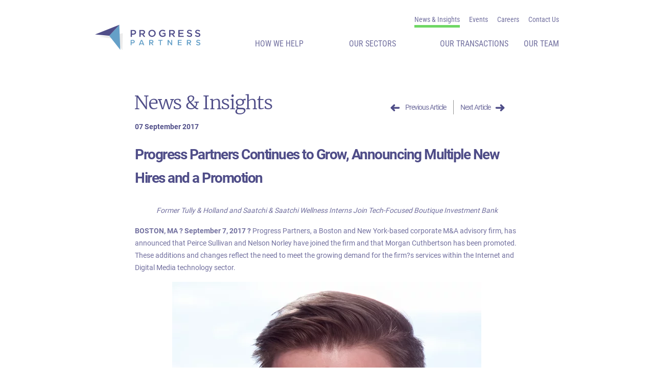

--- FILE ---
content_type: text/html; charset=UTF-8
request_url: https://progresspartners.com/2017-9-7-progress-partners-continues-to-grow-announcing-multiple-new-hires-and-a-promotion/
body_size: 12296
content:
<!DOCTYPE html>
<html lang="en-US">
<head>
<meta charset="UTF-8">
<meta name="viewport" content="width=device-width, initial-scale=1">
<link rel="profile" href="https://gmpg.org/xfn/11">
<link rel="pingback" href="https://progresspartners.com/xmlrpc.php">
<meta name='robots' content='index, follow, max-image-preview:large, max-snippet:-1, max-video-preview:-1' />

	<!-- This site is optimized with the Yoast SEO plugin v26.7 - https://yoast.com/wordpress/plugins/seo/ -->
	<title>Progress Partners Continues to Grow, Announcing Multiple New Hires and a Promotion — Progress Partners</title>
	<meta name="description" content="&quot;BOSTON, MA – September 7, 2017 – Progress Partners, a Boston and New York-based corporate M&amp;A advisory firm, has announced that Peirce Sullivan and Nelson Norley have joined the firm and that Morgan Cuthbertson has been promoted. These additions and changes reflect the need to meet the growing demand for the firm’s services within the Internet and Digital Media technology sector.&quot;" />
	<link rel="canonical" href="https://progresspartners.com/2017-9-7-progress-partners-continues-to-grow-announcing-multiple-new-hires-and-a-promotion/" />
	<meta property="og:locale" content="en_US" />
	<meta property="og:type" content="article" />
	<meta property="og:title" content="Progress Partners Continues to Grow, Announcing Multiple New Hires and a Promotion — Progress Partners" />
	<meta property="og:description" content="&quot;BOSTON, MA – September 7, 2017 – Progress Partners, a Boston and New York-based corporate M&amp;A advisory firm, has announced that Peirce Sullivan and Nelson Norley have joined the firm and that Morgan Cuthbertson has been promoted. These additions and changes reflect the need to meet the growing demand for the firm’s services within the Internet and Digital Media technology sector.&quot;" />
	<meta property="og:url" content="https://progresspartners.com/2017-9-7-progress-partners-continues-to-grow-announcing-multiple-new-hires-and-a-promotion/" />
	<meta property="og:site_name" content="Progress Partners" />
	<meta property="article:published_time" content="2017-09-07T13:44:40+00:00" />
	<meta property="article:modified_time" content="2021-12-21T03:53:14+00:00" />
	<meta property="og:image" content="https://progresspartners.com/wp-content/uploads/2017/09/image-asset.png" />
	<meta name="author" content="progressadmin" />
	<meta name="twitter:card" content="summary_large_image" />
	<meta name="twitter:label1" content="Written by" />
	<meta name="twitter:data1" content="progressadmin" />
	<meta name="twitter:label2" content="Est. reading time" />
	<meta name="twitter:data2" content="3 minutes" />
	<script type="application/ld+json" class="yoast-schema-graph">{"@context":"https://schema.org","@graph":[{"@type":"Article","@id":"https://progresspartners.com/2017-9-7-progress-partners-continues-to-grow-announcing-multiple-new-hires-and-a-promotion/#article","isPartOf":{"@id":"https://progresspartners.com/2017-9-7-progress-partners-continues-to-grow-announcing-multiple-new-hires-and-a-promotion/"},"author":{"name":"progressadmin","@id":"https://progresspartners.com/#/schema/person/13151dce74e8114f05866765b67d648a"},"headline":"Progress Partners Continues to Grow, Announcing Multiple New Hires and a Promotion","datePublished":"2017-09-07T13:44:40+00:00","dateModified":"2021-12-21T03:53:14+00:00","mainEntityOfPage":{"@id":"https://progresspartners.com/2017-9-7-progress-partners-continues-to-grow-announcing-multiple-new-hires-and-a-promotion/"},"wordCount":563,"image":{"@id":"https://progresspartners.com/2017-9-7-progress-partners-continues-to-grow-announcing-multiple-new-hires-and-a-promotion/#primaryimage"},"thumbnailUrl":"https://progresspartners.com/wp-content/uploads/2017/09/image-asset.png","articleSection":["Press Release"],"inLanguage":"en-US"},{"@type":"WebPage","@id":"https://progresspartners.com/2017-9-7-progress-partners-continues-to-grow-announcing-multiple-new-hires-and-a-promotion/","url":"https://progresspartners.com/2017-9-7-progress-partners-continues-to-grow-announcing-multiple-new-hires-and-a-promotion/","name":"Progress Partners Continues to Grow, Announcing Multiple New Hires and a Promotion — Progress Partners","isPartOf":{"@id":"https://progresspartners.com/#website"},"primaryImageOfPage":{"@id":"https://progresspartners.com/2017-9-7-progress-partners-continues-to-grow-announcing-multiple-new-hires-and-a-promotion/#primaryimage"},"image":{"@id":"https://progresspartners.com/2017-9-7-progress-partners-continues-to-grow-announcing-multiple-new-hires-and-a-promotion/#primaryimage"},"thumbnailUrl":"https://progresspartners.com/wp-content/uploads/2017/09/image-asset.png","datePublished":"2017-09-07T13:44:40+00:00","dateModified":"2021-12-21T03:53:14+00:00","author":{"@id":"https://progresspartners.com/#/schema/person/13151dce74e8114f05866765b67d648a"},"description":"\"BOSTON, MA – September 7, 2017 – Progress Partners, a Boston and New York-based corporate M&A advisory firm, has announced that Peirce Sullivan and Nelson Norley have joined the firm and that Morgan Cuthbertson has been promoted. These additions and changes reflect the need to meet the growing demand for the firm’s services within the Internet and Digital Media technology sector.\"","breadcrumb":{"@id":"https://progresspartners.com/2017-9-7-progress-partners-continues-to-grow-announcing-multiple-new-hires-and-a-promotion/#breadcrumb"},"inLanguage":"en-US","potentialAction":[{"@type":"ReadAction","target":["https://progresspartners.com/2017-9-7-progress-partners-continues-to-grow-announcing-multiple-new-hires-and-a-promotion/"]}]},{"@type":"ImageObject","inLanguage":"en-US","@id":"https://progresspartners.com/2017-9-7-progress-partners-continues-to-grow-announcing-multiple-new-hires-and-a-promotion/#primaryimage","url":"https://progresspartners.com/wp-content/uploads/2017/09/image-asset.png","contentUrl":"https://progresspartners.com/wp-content/uploads/2017/09/image-asset.png","width":605,"height":690},{"@type":"BreadcrumbList","@id":"https://progresspartners.com/2017-9-7-progress-partners-continues-to-grow-announcing-multiple-new-hires-and-a-promotion/#breadcrumb","itemListElement":[{"@type":"ListItem","position":1,"name":"News &#038; Insights","item":"https://progresspartners.com/news-insights/"},{"@type":"ListItem","position":2,"name":"Progress Partners Continues to Grow, Announcing Multiple New Hires and a Promotion"}]},{"@type":"WebSite","@id":"https://progresspartners.com/#website","url":"https://progresspartners.com/","name":"Progress Partners","description":"A full service merchant and investment bank","potentialAction":[{"@type":"SearchAction","target":{"@type":"EntryPoint","urlTemplate":"https://progresspartners.com/?s={search_term_string}"},"query-input":{"@type":"PropertyValueSpecification","valueRequired":true,"valueName":"search_term_string"}}],"inLanguage":"en-US"},{"@type":"Person","@id":"https://progresspartners.com/#/schema/person/13151dce74e8114f05866765b67d648a","name":"progressadmin","image":{"@type":"ImageObject","inLanguage":"en-US","@id":"https://progresspartners.com/#/schema/person/image/","url":"https://secure.gravatar.com/avatar/31beaa3727503bcca42497c30f896afd2d871ede2fee0f7fa2821f8cd4617334?s=96&d=mm&r=g","contentUrl":"https://secure.gravatar.com/avatar/31beaa3727503bcca42497c30f896afd2d871ede2fee0f7fa2821f8cd4617334?s=96&d=mm&r=g","caption":"progressadmin"},"sameAs":["https://progresspartners.com"],"url":"https://progresspartners.com/author/progressadmin/"}]}</script>
	<!-- / Yoast SEO plugin. -->


<link rel="alternate" type="application/rss+xml" title="Progress Partners &raquo; Feed" href="https://progresspartners.com/feed/" />
<link rel="alternate" type="application/rss+xml" title="Progress Partners &raquo; Comments Feed" href="https://progresspartners.com/comments/feed/" />
<link rel="alternate" type="application/rss+xml" title="Progress Partners &raquo; Progress Partners Continues to Grow, Announcing Multiple New Hires and a Promotion Comments Feed" href="https://progresspartners.com/2017-9-7-progress-partners-continues-to-grow-announcing-multiple-new-hires-and-a-promotion/feed/" />
<link rel="alternate" title="oEmbed (JSON)" type="application/json+oembed" href="https://progresspartners.com/wp-json/oembed/1.0/embed?url=https%3A%2F%2Fprogresspartners.com%2F2017-9-7-progress-partners-continues-to-grow-announcing-multiple-new-hires-and-a-promotion%2F" />
<link rel="alternate" title="oEmbed (XML)" type="text/xml+oembed" href="https://progresspartners.com/wp-json/oembed/1.0/embed?url=https%3A%2F%2Fprogresspartners.com%2F2017-9-7-progress-partners-continues-to-grow-announcing-multiple-new-hires-and-a-promotion%2F&#038;format=xml" />
<style id='wp-img-auto-sizes-contain-inline-css' type='text/css'>
img:is([sizes=auto i],[sizes^="auto," i]){contain-intrinsic-size:3000px 1500px}
/*# sourceURL=wp-img-auto-sizes-contain-inline-css */
</style>
<style id='classic-theme-styles-inline-css' type='text/css'>
/*! This file is auto-generated */
.wp-block-button__link{color:#fff;background-color:#32373c;border-radius:9999px;box-shadow:none;text-decoration:none;padding:calc(.667em + 2px) calc(1.333em + 2px);font-size:1.125em}.wp-block-file__button{background:#32373c;color:#fff;text-decoration:none}
/*# sourceURL=/wp-includes/css/classic-themes.min.css */
</style>
<link rel='preload stylesheet' as='style' id='normalize-css' href='https://progresspartners.com/wp-content/themes/maxcanvas/css/normalize.css' type='text/css' media='all' />
<link rel='preload stylesheet' as='style' id='parent-style-css' href='https://progresspartners.com/wp-content/themes/maxcanvas/style.css' type='text/css' media='all' />
<link rel='preload stylesheet' as='style' id='bootstrap4-css' href='https://progresspartners.com/wp-content/themes/maxcanvas_child/styles/bootstrap.min.css' type='text/css' media='all' />
<link rel='preload stylesheet' as='style' id='glider-style-css' href='https://progresspartners.com/wp-content/themes/maxcanvas_child/styles/glide.core.css' type='text/css' media='all' />
<link rel='preload stylesheet' as='style' id='glider-theme-style-css' href='https://progresspartners.com/wp-content/themes/maxcanvas_child/styles/glide.theme.css' type='text/css' media='all' />
<link rel='preload stylesheet' as='style' id='global-style-css' href='https://progresspartners.com/wp-content/themes/maxcanvas_child/styles/global.css' type='text/css' media='all' />
<link rel='preload stylesheet' as='style' id='custom-navigation-style-css' href='https://progresspartners.com/wp-content/themes/maxcanvas_child/styles/menu/navigation.css' type='text/css' media='all' />
<link rel='preload stylesheet' as='style' id='transactions-css' href='https://progresspartners.com/wp-content/themes/maxcanvas_child/styles/flexible-content/transactions.css' type='text/css' media='all' />
<link rel='preload stylesheet' as='style' id='single-css' href='https://progresspartners.com/wp-content/themes/maxcanvas_child/styles/single.css' type='text/css' media='all' />
<link rel="https://api.w.org/" href="https://progresspartners.com/wp-json/" /><link rel="alternate" title="JSON" type="application/json" href="https://progresspartners.com/wp-json/wp/v2/posts/34" /><link rel="EditURI" type="application/rsd+xml" title="RSD" href="https://progresspartners.com/xmlrpc.php?rsd" />

<link rel='shortlink' href='https://progresspartners.com/?p=34' />
<script type="text/javascript">
(function(url){
	if(/(?:Chrome\/26\.0\.1410\.63 Safari\/537\.31|WordfenceTestMonBot)/.test(navigator.userAgent)){ return; }
	var addEvent = function(evt, handler) {
		if (window.addEventListener) {
			document.addEventListener(evt, handler, false);
		} else if (window.attachEvent) {
			document.attachEvent('on' + evt, handler);
		}
	};
	var removeEvent = function(evt, handler) {
		if (window.removeEventListener) {
			document.removeEventListener(evt, handler, false);
		} else if (window.detachEvent) {
			document.detachEvent('on' + evt, handler);
		}
	};
	var evts = 'contextmenu dblclick drag dragend dragenter dragleave dragover dragstart drop keydown keypress keyup mousedown mousemove mouseout mouseover mouseup mousewheel scroll'.split(' ');
	var logHuman = function() {
		if (window.wfLogHumanRan) { return; }
		window.wfLogHumanRan = true;
		var wfscr = document.createElement('script');
		wfscr.type = 'text/javascript';
		wfscr.async = true;
		wfscr.src = url + '&r=' + Math.random();
		(document.getElementsByTagName('head')[0]||document.getElementsByTagName('body')[0]).appendChild(wfscr);
		for (var i = 0; i < evts.length; i++) {
			removeEvent(evts[i], logHuman);
		}
	};
	for (var i = 0; i < evts.length; i++) {
		addEvent(evts[i], logHuman);
	}
})('//progresspartners.com/?wordfence_lh=1&hid=DBDCD028D05A0776558F53E01211FDC0');
</script><link rel="icon" href="https://progresspartners.com/wp-content/uploads/2021/12/cropped-favicon_white512x512px-32x32.png" sizes="32x32" />
<link rel="icon" href="https://progresspartners.com/wp-content/uploads/2021/12/cropped-favicon_white512x512px-192x192.png" sizes="192x192" />
<link rel="apple-touch-icon" href="https://progresspartners.com/wp-content/uploads/2021/12/cropped-favicon_white512x512px-180x180.png" />
<meta name="msapplication-TileImage" content="https://progresspartners.com/wp-content/uploads/2021/12/cropped-favicon_white512x512px-270x270.png" />
<!-- Google Tag Manager -->
<script>(function(w,d,s,l,i){w[l]=w[l]||[];w[l].push({'gtm.start':
new Date().getTime(),event:'gtm.js'});var f=d.getElementsByTagName(s)[0],
j=d.createElement(s),dl=l!='dataLayer'?'&l='+l:'';j.async=true;j.src=
'https://www.googletagmanager.com/gtm.js?id='+i+dl;f.parentNode.insertBefore(j,f);
})(window,document,'script','dataLayer','GTM-WH7M5N3');</script>
<!-- End Google Tag Manager -->
<script type="text/javascript" src="//script.crazyegg.com/pages/scripts/0035/5240.js" async="async" ></script>
<style id='wp-block-paragraph-inline-css' type='text/css'>
.is-small-text{font-size:.875em}.is-regular-text{font-size:1em}.is-large-text{font-size:2.25em}.is-larger-text{font-size:3em}.has-drop-cap:not(:focus):first-letter{float:left;font-size:8.4em;font-style:normal;font-weight:100;line-height:.68;margin:.05em .1em 0 0;text-transform:uppercase}body.rtl .has-drop-cap:not(:focus):first-letter{float:none;margin-left:.1em}p.has-drop-cap.has-background{overflow:hidden}:root :where(p.has-background){padding:1.25em 2.375em}:where(p.has-text-color:not(.has-link-color)) a{color:inherit}p.has-text-align-left[style*="writing-mode:vertical-lr"],p.has-text-align-right[style*="writing-mode:vertical-rl"]{rotate:180deg}
/*# sourceURL=https://progresspartners.com/wp-includes/blocks/paragraph/style.min.css */
</style>
<style id='global-styles-inline-css' type='text/css'>
:root{--wp--preset--aspect-ratio--square: 1;--wp--preset--aspect-ratio--4-3: 4/3;--wp--preset--aspect-ratio--3-4: 3/4;--wp--preset--aspect-ratio--3-2: 3/2;--wp--preset--aspect-ratio--2-3: 2/3;--wp--preset--aspect-ratio--16-9: 16/9;--wp--preset--aspect-ratio--9-16: 9/16;--wp--preset--color--black: #000000;--wp--preset--color--cyan-bluish-gray: #abb8c3;--wp--preset--color--white: #ffffff;--wp--preset--color--pale-pink: #f78da7;--wp--preset--color--vivid-red: #cf2e2e;--wp--preset--color--luminous-vivid-orange: #ff6900;--wp--preset--color--luminous-vivid-amber: #fcb900;--wp--preset--color--light-green-cyan: #7bdcb5;--wp--preset--color--vivid-green-cyan: #00d084;--wp--preset--color--pale-cyan-blue: #8ed1fc;--wp--preset--color--vivid-cyan-blue: #0693e3;--wp--preset--color--vivid-purple: #9b51e0;--wp--preset--gradient--vivid-cyan-blue-to-vivid-purple: linear-gradient(135deg,rgb(6,147,227) 0%,rgb(155,81,224) 100%);--wp--preset--gradient--light-green-cyan-to-vivid-green-cyan: linear-gradient(135deg,rgb(122,220,180) 0%,rgb(0,208,130) 100%);--wp--preset--gradient--luminous-vivid-amber-to-luminous-vivid-orange: linear-gradient(135deg,rgb(252,185,0) 0%,rgb(255,105,0) 100%);--wp--preset--gradient--luminous-vivid-orange-to-vivid-red: linear-gradient(135deg,rgb(255,105,0) 0%,rgb(207,46,46) 100%);--wp--preset--gradient--very-light-gray-to-cyan-bluish-gray: linear-gradient(135deg,rgb(238,238,238) 0%,rgb(169,184,195) 100%);--wp--preset--gradient--cool-to-warm-spectrum: linear-gradient(135deg,rgb(74,234,220) 0%,rgb(151,120,209) 20%,rgb(207,42,186) 40%,rgb(238,44,130) 60%,rgb(251,105,98) 80%,rgb(254,248,76) 100%);--wp--preset--gradient--blush-light-purple: linear-gradient(135deg,rgb(255,206,236) 0%,rgb(152,150,240) 100%);--wp--preset--gradient--blush-bordeaux: linear-gradient(135deg,rgb(254,205,165) 0%,rgb(254,45,45) 50%,rgb(107,0,62) 100%);--wp--preset--gradient--luminous-dusk: linear-gradient(135deg,rgb(255,203,112) 0%,rgb(199,81,192) 50%,rgb(65,88,208) 100%);--wp--preset--gradient--pale-ocean: linear-gradient(135deg,rgb(255,245,203) 0%,rgb(182,227,212) 50%,rgb(51,167,181) 100%);--wp--preset--gradient--electric-grass: linear-gradient(135deg,rgb(202,248,128) 0%,rgb(113,206,126) 100%);--wp--preset--gradient--midnight: linear-gradient(135deg,rgb(2,3,129) 0%,rgb(40,116,252) 100%);--wp--preset--font-size--small: 13px;--wp--preset--font-size--medium: 20px;--wp--preset--font-size--large: 36px;--wp--preset--font-size--x-large: 42px;--wp--preset--spacing--20: 0.44rem;--wp--preset--spacing--30: 0.67rem;--wp--preset--spacing--40: 1rem;--wp--preset--spacing--50: 1.5rem;--wp--preset--spacing--60: 2.25rem;--wp--preset--spacing--70: 3.38rem;--wp--preset--spacing--80: 5.06rem;--wp--preset--shadow--natural: 6px 6px 9px rgba(0, 0, 0, 0.2);--wp--preset--shadow--deep: 12px 12px 50px rgba(0, 0, 0, 0.4);--wp--preset--shadow--sharp: 6px 6px 0px rgba(0, 0, 0, 0.2);--wp--preset--shadow--outlined: 6px 6px 0px -3px rgb(255, 255, 255), 6px 6px rgb(0, 0, 0);--wp--preset--shadow--crisp: 6px 6px 0px rgb(0, 0, 0);}:where(.is-layout-flex){gap: 0.5em;}:where(.is-layout-grid){gap: 0.5em;}body .is-layout-flex{display: flex;}.is-layout-flex{flex-wrap: wrap;align-items: center;}.is-layout-flex > :is(*, div){margin: 0;}body .is-layout-grid{display: grid;}.is-layout-grid > :is(*, div){margin: 0;}:where(.wp-block-columns.is-layout-flex){gap: 2em;}:where(.wp-block-columns.is-layout-grid){gap: 2em;}:where(.wp-block-post-template.is-layout-flex){gap: 1.25em;}:where(.wp-block-post-template.is-layout-grid){gap: 1.25em;}.has-black-color{color: var(--wp--preset--color--black) !important;}.has-cyan-bluish-gray-color{color: var(--wp--preset--color--cyan-bluish-gray) !important;}.has-white-color{color: var(--wp--preset--color--white) !important;}.has-pale-pink-color{color: var(--wp--preset--color--pale-pink) !important;}.has-vivid-red-color{color: var(--wp--preset--color--vivid-red) !important;}.has-luminous-vivid-orange-color{color: var(--wp--preset--color--luminous-vivid-orange) !important;}.has-luminous-vivid-amber-color{color: var(--wp--preset--color--luminous-vivid-amber) !important;}.has-light-green-cyan-color{color: var(--wp--preset--color--light-green-cyan) !important;}.has-vivid-green-cyan-color{color: var(--wp--preset--color--vivid-green-cyan) !important;}.has-pale-cyan-blue-color{color: var(--wp--preset--color--pale-cyan-blue) !important;}.has-vivid-cyan-blue-color{color: var(--wp--preset--color--vivid-cyan-blue) !important;}.has-vivid-purple-color{color: var(--wp--preset--color--vivid-purple) !important;}.has-black-background-color{background-color: var(--wp--preset--color--black) !important;}.has-cyan-bluish-gray-background-color{background-color: var(--wp--preset--color--cyan-bluish-gray) !important;}.has-white-background-color{background-color: var(--wp--preset--color--white) !important;}.has-pale-pink-background-color{background-color: var(--wp--preset--color--pale-pink) !important;}.has-vivid-red-background-color{background-color: var(--wp--preset--color--vivid-red) !important;}.has-luminous-vivid-orange-background-color{background-color: var(--wp--preset--color--luminous-vivid-orange) !important;}.has-luminous-vivid-amber-background-color{background-color: var(--wp--preset--color--luminous-vivid-amber) !important;}.has-light-green-cyan-background-color{background-color: var(--wp--preset--color--light-green-cyan) !important;}.has-vivid-green-cyan-background-color{background-color: var(--wp--preset--color--vivid-green-cyan) !important;}.has-pale-cyan-blue-background-color{background-color: var(--wp--preset--color--pale-cyan-blue) !important;}.has-vivid-cyan-blue-background-color{background-color: var(--wp--preset--color--vivid-cyan-blue) !important;}.has-vivid-purple-background-color{background-color: var(--wp--preset--color--vivid-purple) !important;}.has-black-border-color{border-color: var(--wp--preset--color--black) !important;}.has-cyan-bluish-gray-border-color{border-color: var(--wp--preset--color--cyan-bluish-gray) !important;}.has-white-border-color{border-color: var(--wp--preset--color--white) !important;}.has-pale-pink-border-color{border-color: var(--wp--preset--color--pale-pink) !important;}.has-vivid-red-border-color{border-color: var(--wp--preset--color--vivid-red) !important;}.has-luminous-vivid-orange-border-color{border-color: var(--wp--preset--color--luminous-vivid-orange) !important;}.has-luminous-vivid-amber-border-color{border-color: var(--wp--preset--color--luminous-vivid-amber) !important;}.has-light-green-cyan-border-color{border-color: var(--wp--preset--color--light-green-cyan) !important;}.has-vivid-green-cyan-border-color{border-color: var(--wp--preset--color--vivid-green-cyan) !important;}.has-pale-cyan-blue-border-color{border-color: var(--wp--preset--color--pale-cyan-blue) !important;}.has-vivid-cyan-blue-border-color{border-color: var(--wp--preset--color--vivid-cyan-blue) !important;}.has-vivid-purple-border-color{border-color: var(--wp--preset--color--vivid-purple) !important;}.has-vivid-cyan-blue-to-vivid-purple-gradient-background{background: var(--wp--preset--gradient--vivid-cyan-blue-to-vivid-purple) !important;}.has-light-green-cyan-to-vivid-green-cyan-gradient-background{background: var(--wp--preset--gradient--light-green-cyan-to-vivid-green-cyan) !important;}.has-luminous-vivid-amber-to-luminous-vivid-orange-gradient-background{background: var(--wp--preset--gradient--luminous-vivid-amber-to-luminous-vivid-orange) !important;}.has-luminous-vivid-orange-to-vivid-red-gradient-background{background: var(--wp--preset--gradient--luminous-vivid-orange-to-vivid-red) !important;}.has-very-light-gray-to-cyan-bluish-gray-gradient-background{background: var(--wp--preset--gradient--very-light-gray-to-cyan-bluish-gray) !important;}.has-cool-to-warm-spectrum-gradient-background{background: var(--wp--preset--gradient--cool-to-warm-spectrum) !important;}.has-blush-light-purple-gradient-background{background: var(--wp--preset--gradient--blush-light-purple) !important;}.has-blush-bordeaux-gradient-background{background: var(--wp--preset--gradient--blush-bordeaux) !important;}.has-luminous-dusk-gradient-background{background: var(--wp--preset--gradient--luminous-dusk) !important;}.has-pale-ocean-gradient-background{background: var(--wp--preset--gradient--pale-ocean) !important;}.has-electric-grass-gradient-background{background: var(--wp--preset--gradient--electric-grass) !important;}.has-midnight-gradient-background{background: var(--wp--preset--gradient--midnight) !important;}.has-small-font-size{font-size: var(--wp--preset--font-size--small) !important;}.has-medium-font-size{font-size: var(--wp--preset--font-size--medium) !important;}.has-large-font-size{font-size: var(--wp--preset--font-size--large) !important;}.has-x-large-font-size{font-size: var(--wp--preset--font-size--x-large) !important;}
/*# sourceURL=global-styles-inline-css */
</style>
</head>

<body data-rsssl=1 class="wp-singular post-template-default single single-post postid-34 single-format-standard wp-theme-maxcanvas wp-child-theme-maxcanvas_child group-blog">
<!-- Google Tag Manager (noscript) -->
<noscript><iframe src="https://www.googletagmanager.com/ns.html?id=GTM-WH7M5N3"
height="0" width="0" style="display:none;visibility:hidden"></iframe></noscript>
<!-- End Google Tag Manager (noscript) -->
<header id="header">
	<div class="container">
		<div class="row">
			<div class="offset-md-8 col-md-4">
				<ul id="menu-top-menu" class="menu"><li id="menu-item-406" class="news-menu-item menu-item menu-item-type-post_type menu-item-object-page current_page_parent menu-item-406"><a href="https://progresspartners.com/news-insights/">News &#038; Insights</a></li>
<li id="menu-item-6670" class="menu-item menu-item-type-post_type_archive menu-item-object-events menu-item-6670"><a href="https://progresspartners.com/events/">Events</a></li>
<li id="menu-item-6728" class="menu-item menu-item-type-post_type menu-item-object-page menu-item-6728"><a href="https://progresspartners.com/careers-at-progress-partners/">Careers</a></li>
<li id="menu-item-633" class="menu-item menu-item-type-post_type menu-item-object-page menu-item-633"><a href="https://progresspartners.com/contact-us/">Contact Us</a></li>
</ul>			</div>
		</div>
		<div class="row">
			<div id="logo" class="col-xs-6 col-sm-4 col-6">
				<a href="https://progresspartners.com">
											<img class="header-logo" src="https://progresspartners.com/wp-content/uploads/2021/11/Progress-Partners-Logo-Color.svg" alt="">
						<img class="header-logo white-logo" src="https://progresspartners.com/wp-content/uploads/2021/12/white-logo.svg" alt="">
										</a>
			</div><!-- Logo -->
			<div class="col-xs-6 col-sm-8 col-6">
				<div id="mobile-header" class="pull-right">

				   	<a id="responsive-menu-button" data-modal="modal-header">
						<span></span>
						<span></span>
						<span></span>
				    </a>
				    
				    <div id="navigation">
						<nav role="navigation" class="nav">
							<a id="btnClose" href="javascript:void(0)" onClick="jQuery.sidr('close', 'open');">
                        		<i class="fa fa-times" aria-hidden="true"></i>
                        	</a>
                        	<ul id="menu-main-menu" class="menu"><li id="menu-item-339" class="menu-item menu-item-type-post_type_archive menu-item-object-services menu-item-has-children menu-item-339"><a href="https://progresspartners.com/services/">How We Help</a>
<ul class="sub-menu">
	<li id="menu-item-737" class="menu-item menu-item-type-post_type menu-item-object-services menu-item-737"><a href="https://progresspartners.com/services/growth-through-acquisition/">Growth through Acquisition</a></li>
	<li id="menu-item-735" class="menu-item menu-item-type-post_type menu-item-object-services menu-item-735"><a href="https://progresspartners.com/services/enable-growth-through-investment-capital/">Growth through Capital</a></li>
	<li id="menu-item-738" class="menu-item menu-item-type-post_type menu-item-object-services menu-item-738"><a href="https://progresspartners.com/services/strategic-advice-for-growth/">Strategic Advice for Growth</a></li>
	<li id="menu-item-736" class="menu-item menu-item-type-post_type menu-item-object-services menu-item-736"><a href="https://progresspartners.com/services/successful-exit-strategies/">Successful Exit Strategies</a></li>
</ul>
</li>
<li id="menu-item-252" class="menu-item menu-item-type-post_type_archive menu-item-object-sectors menu-item-has-children menu-item-252"><a href="https://progresspartners.com/sectors/">Our Sectors</a>
<ul class="sub-menu">
	<li id="menu-item-843" class="menu-item menu-item-type-post_type menu-item-object-sectors menu-item-843"><a href="https://progresspartners.com/sectors/automotive/">Automotive</a></li>
	<li id="menu-item-2892" class="menu-item menu-item-type-post_type menu-item-object-sectors menu-item-2892"><a href="https://progresspartners.com/sectors/cybersecurity/">Cybersecurity</a></li>
	<li id="menu-item-3778" class="menu-item menu-item-type-post_type menu-item-object-sectors menu-item-3778"><a href="https://progresspartners.com/sectors/retail-technology-and-commerce/">Retail Technology and Commerce</a></li>
	<li id="menu-item-3696" class="menu-item menu-item-type-post_type menu-item-object-sectors menu-item-3696"><a href="https://progresspartners.com/sectors/digital-media/">Digital Media</a></li>
	<li id="menu-item-844" class="menu-item menu-item-type-post_type menu-item-object-sectors menu-item-844"><a href="https://progresspartners.com/sectors/enterprise-software/">Enterprise SaaS</a></li>
	<li id="menu-item-3740" class="menu-item menu-item-type-post_type menu-item-object-sectors menu-item-3740"><a href="https://progresspartners.com/sectors/government-defense-contracting/">Government &#038; Defense</a></li>
	<li id="menu-item-3962" class="menu-item menu-item-type-post_type menu-item-object-sectors menu-item-3962"><a href="https://progresspartners.com/sectors/techservices/">Tech Services</a></li>
</ul>
</li>
<li id="menu-item-250" class="menu-item menu-item-type-post_type_archive menu-item-object-transactions menu-item-250"><a href="https://progresspartners.com/transactions/">Our Transactions</a></li>
<li id="menu-item-228" class="our-team-menu-item menu-item menu-item-type-post_type_archive menu-item-object-team menu-item-228"><a href="https://progresspartners.com/team/">Our Team</a></li>
</ul>                        </nav>
	                </div>

				</div>
			</div>
		</div><!-- .row -->
	</div><!-- .container -->
</header><!-- #header -->

<div class="modal" id="modal-header">
  <div class="modal-bg modal-exit"></div>
  <div class="modal-container">
  	<div class="d-flex justify-content-end">
  		<button class="modal-close modal-exit">
	    	<svg width="33" height="33" viewBox="0 0 33 33" fill="none" xmlns="http://www.w3.org/2000/svg">
				<rect x="0.540039" y="29.1023" width="41" height="4.14286" rx="1" transform="rotate(-45 0.540039 29.1023)" fill="white"/>
				<rect x="28.9912" y="31.9209" width="41" height="4.14286" rx="1" transform="rotate(-135 28.9912 31.9209)" fill="white"/>
			</svg>
	    </button>
  	</div>
    <ul id="menu-main-menu-1" class="menu"><li class="menu-item menu-item-type-post_type_archive menu-item-object-services menu-item-has-children menu-item-339"><a href="https://progresspartners.com/services/">How We Help</a>
<ul class="sub-menu">
	<li class="menu-item menu-item-type-post_type menu-item-object-services menu-item-737"><a href="https://progresspartners.com/services/growth-through-acquisition/">Growth through Acquisition</a></li>
	<li class="menu-item menu-item-type-post_type menu-item-object-services menu-item-735"><a href="https://progresspartners.com/services/enable-growth-through-investment-capital/">Growth through Capital</a></li>
	<li class="menu-item menu-item-type-post_type menu-item-object-services menu-item-738"><a href="https://progresspartners.com/services/strategic-advice-for-growth/">Strategic Advice for Growth</a></li>
	<li class="menu-item menu-item-type-post_type menu-item-object-services menu-item-736"><a href="https://progresspartners.com/services/successful-exit-strategies/">Successful Exit Strategies</a></li>
</ul>
</li>
<li class="menu-item menu-item-type-post_type_archive menu-item-object-sectors menu-item-has-children menu-item-252"><a href="https://progresspartners.com/sectors/">Our Sectors</a>
<ul class="sub-menu">
	<li class="menu-item menu-item-type-post_type menu-item-object-sectors menu-item-843"><a href="https://progresspartners.com/sectors/automotive/">Automotive</a></li>
	<li class="menu-item menu-item-type-post_type menu-item-object-sectors menu-item-2892"><a href="https://progresspartners.com/sectors/cybersecurity/">Cybersecurity</a></li>
	<li class="menu-item menu-item-type-post_type menu-item-object-sectors menu-item-3778"><a href="https://progresspartners.com/sectors/retail-technology-and-commerce/">Retail Technology and Commerce</a></li>
	<li class="menu-item menu-item-type-post_type menu-item-object-sectors menu-item-3696"><a href="https://progresspartners.com/sectors/digital-media/">Digital Media</a></li>
	<li class="menu-item menu-item-type-post_type menu-item-object-sectors menu-item-844"><a href="https://progresspartners.com/sectors/enterprise-software/">Enterprise SaaS</a></li>
	<li class="menu-item menu-item-type-post_type menu-item-object-sectors menu-item-3740"><a href="https://progresspartners.com/sectors/government-defense-contracting/">Government &#038; Defense</a></li>
	<li class="menu-item menu-item-type-post_type menu-item-object-sectors menu-item-3962"><a href="https://progresspartners.com/sectors/techservices/">Tech Services</a></li>
</ul>
</li>
<li class="menu-item menu-item-type-post_type_archive menu-item-object-transactions menu-item-250"><a href="https://progresspartners.com/transactions/">Our Transactions</a></li>
<li class="our-team-menu-item menu-item menu-item-type-post_type_archive menu-item-object-team menu-item-228"><a href="https://progresspartners.com/team/">Our Team</a></li>
</ul>    <ul id="menu-top-menu-1" class="menu"><li class="news-menu-item menu-item menu-item-type-post_type menu-item-object-page current_page_parent menu-item-406"><a href="https://progresspartners.com/news-insights/">News &#038; Insights</a></li>
<li class="menu-item menu-item-type-post_type_archive menu-item-object-events menu-item-6670"><a href="https://progresspartners.com/events/">Events</a></li>
<li class="menu-item menu-item-type-post_type menu-item-object-page menu-item-6728"><a href="https://progresspartners.com/careers-at-progress-partners/">Careers</a></li>
<li class="menu-item menu-item-type-post_type menu-item-object-page menu-item-633"><a href="https://progresspartners.com/contact-us/">Contact Us</a></li>
</ul>  </div>
</div>

<script>
	window.onscroll = function() {addSticky()};
	var header = document.getElementById("header");
	var sticky = header.offsetTop;
	function addSticky() {
	  if (window.pageYOffset > sticky) {
	    header.classList.add("sticky");
	  } else {
	    header.classList.remove("sticky");
	  }
	} 

	var headerMenu = document.getElementById("menu-main-menu");

	headerMenu.addEventListener("mouseover", mOver, false);
	headerMenu.addEventListener("mouseout", mOut, false);

	function mOver() {
	   header.classList.add("show");
	}

	function mOut() {  
	   header.classList.remove("show");
	}


	var items = document.getElementById('modal-header').getElementsByClassName('menu-item-has-children');

	for (let i = 0; i < items.length; i++) {
        items[i].addEventListener('click', function(e) {
			//e.stopPropagation();
			this.classList.add("active");
			for (let sibling of this.parentNode.children) {
		        if (sibling !== this) sibling.classList.remove('active');
		    }
		});

		items[i].children[0].addEventListener('click', function(e) {
			e.stopPropagation();
		});
    }


</script>



<div id="subheader" >
	<div class="container">
		<div class="row">
			<div class="offset-md-1 col-md-5"><div class="h1">News &#038; Insights</div></div>							<div class="col-md-5">
					<div class="single-pagination">
						<div class="pull-left"><a href="https://progresspartners.com/2017-9-12-davis-rosborough-features-in-digiday-article-internet-mysteries-why-do-ad-tech-companies-rarely-die/" rel="next"><svg width="19" height="14" viewBox="0 0 19 14" fill="none" xmlns="http://www.w3.org/2000/svg"><path d="M2.5 7.1349H16.5" stroke="#4F4D88" stroke-width="3.5" stroke-linecap="round"/><path d="M7.5 12.1348L2.5 7.13477" stroke="#4F4D88" stroke-width="3.5" stroke-linecap="round"/><path d="M2.5 7.13477L7.5 2.13477" stroke="#4F4D88" stroke-width="3.5" stroke-linecap="round"/></svg><span>Previous Article</span></a></div>
						<div class="pull-right"><a href="https://progresspartners.com/nick-macshane-axial-dealmaker-profile/" rel="prev"><span>Next Article</span><svg width="19" height="14" viewBox="0 0 19 14" fill="none" xmlns="http://www.w3.org/2000/svg"><path d="M16.5 7.1349H2.5" stroke="#4F4D88" stroke-width="3.5" stroke-linecap="round"/><path d="M11.5 12.1348L16.5 7.13477" stroke="#4F4D88" stroke-width="3.5" stroke-linecap="round"/><path d="M16.5 7.13477L11.5 2.13477" stroke="#4F4D88" stroke-width="3.5" stroke-linecap="round"/></svg></a></div>
					</div>
				</div>
					</div>
	</div>
</div>
<main id="main" class="site-main" role="main">
	
		
<article id="post-34" class="post-34 post type-post status-publish format-standard hentry category-prs">
	<div class="container">
		<div class="row">
			<div class="col-md-10 offset-md-1">
				<div class="entry-header">
											<div class="entry-meta">
														<span class="post-date">07 September 2017</span>						</div><!-- .entry-meta -->
											
										<h1 class="b2">Progress Partners Continues to Grow, Announcing Multiple New Hires and a Promotion</h1>									</div><!-- .entry-header -->

				
				<div class="entry-content">
					<p class="" style="text-align: center; white-space: pre-wrap;"><em>Former Tully &amp; Holland and Saatchi &amp; Saatchi Wellness Interns Join Tech-Focused Boutique Investment Bank</em></p>
<p class="" style="white-space: pre-wrap;"><strong>BOSTON, MA ? September 7, 2017 ? </strong>Progress Partners, a Boston and New York-based corporate M&amp;A advisory firm, has announced that Peirce Sullivan and Nelson Norley have joined the firm and that Morgan Cuthbertson has been promoted. These additions and changes reflect the need to meet the growing demand for the firm?s services within the Internet and Digital Media technology sector.</p>
<p><img fetchpriority="high" decoding="async" width="605" height="690" class="aligncenter size-full wp-image-1741" src="https://progresspartners.com/wp-content/uploads/2017/09/image-asset.png" alt="" srcset="https://progresspartners.com/wp-content/uploads/2017/09/image-asset.png 605w, https://progresspartners.com/wp-content/uploads/2017/09/image-asset-360x411.png 360w, https://progresspartners.com/wp-content/uploads/2017/09/image-asset-181x206.png 181w, https://progresspartners.com/wp-content/uploads/2017/09/image-asset-263x300.png 263w" sizes="(max-width: 605px) 100vw, 605px" /></p>
<p class="" style="white-space: pre-wrap;">Sullivan joins Progress Partners as an associate from Tully &amp; Holland, the investment banking advisory firm focused on the consumer product sector. Sullivan will leverage his experience in deal making and business development to work alongside the managing directors to support investment, corporate, and business valuations and analyses, as well as assisting the planning and executions of client M&amp;A engagements for the firm. Sullivan holds an M.B.A. from Boston College, and a B.A. in Finance from the University of Notre Dame.</p>
<p><img decoding="async" width="605" height="690" class="aligncenter size-full wp-image-1742" src="https://progresspartners.com/wp-content/uploads/2017/09/teamphotos_NNlarge.png" alt="" srcset="https://progresspartners.com/wp-content/uploads/2017/09/teamphotos_NNlarge.png 605w, https://progresspartners.com/wp-content/uploads/2017/09/teamphotos_NNlarge-360x411.png 360w, https://progresspartners.com/wp-content/uploads/2017/09/teamphotos_NNlarge-181x206.png 181w, https://progresspartners.com/wp-content/uploads/2017/09/teamphotos_NNlarge-263x300.png 263w" sizes="(max-width: 605px) 100vw, 605px" /></p>
<p>Norley was recently hired as a full-time analyst at Progress Partners after a successful summer internship in the New York City office this year. Norley interned last winter, bringing market research and business development experience from his past internships at Saatchi &amp; Saatchi Wellness, Clutch Holdings, and Actua Corporation (formerly ICG). He is a recent graduate of Bucknell University where he majored in Political Science and Government, and is a founding member of their Venture Capital Club.</p>
<p class="" style="white-space: pre-wrap;">?We are very happy with the continued momentum of Progress Partners,? noted Sam Thompson, senior managing director of Progress Partners. ?Peirce and Nelson bring deal and business development experience to our growing team. Their contributions will add significant value to the firm as we continue to scale our buy-side and sell-side advisory services.?</p>
<p class="" style="white-space: pre-wrap;">Cuthbertson was promoted to Senior Analyst after joining Progress Partners as an Analyst in February 2016. During her time at the firm, Cuthbertson has worked on numerous sell-side advisory engagements, spearheading business development and managing the analyst intern program. Since joining Progress Partners, she was nominated and completed the ACG Accelerator Program, and since is a member of ACG&#8217;s Deal Hunters Committee. Prior to joining Progress, Cuthbertson acted as Manager, Business Development at Highway Entertainment, an Omnicom Company in Toronto, Ontario. She holds a B.A. in Business from the University of Western Ontario.</p>
<p class="" style="white-space: pre-wrap;">Nick MacShane, founder and senior managing director of Progress Partners, applauded Cuthbertson?s promotion. ?Morgan has worked tirelessly to elevate the firm?s ability to support clients in every stage of the engagement. Her expertise in the agency ecosystem and her ability to manage client relations has made her an invaluable part of the firm. We look forward to her continued success as an integral member of the Progress Partner team.?</p>
<p class="" style="white-space: pre-wrap;"><strong>About Progress Partners</strong></p>
<p class="" style="white-space: pre-wrap;">Progress Partners is a Boston and New York-based M&amp;A advisory firm working with emerging technology companies within media, marketing, advertising sectors, serving SMB through Enterprise. Progress Partners works with buyers and sellers of high growth companies to complete M&amp;A transactions, raise debt or equity capital, as well as, develop and implement strategic growth plans. The firm&#8217;s high standards of excellence, deep industry experience, extensive network, and entrepreneurial background give Progress Partners the ability to build and realize superior value for its clients. For more information, visit: <a href="https://www.progresspartners.com/" target="_blank" rel="noopener">www.progresspartners.com</a>.</p>
<p class="" style="white-space: pre-wrap;">
				</div><!-- .entry-content -->

							</div>
		</div>
	</div>


	

	

	</article><!-- #post-## -->

	
	
	
</main><!-- #main -->


<footer class="site-footer" role="contentinfo">
	<div class="container">
		<div class="row">
							<div id="footer1" class="widget-area col-sm-6 col-lg-3" role="complementary">
					<a href="https://progresspartners.com">
													<img class="footer-logo" src="https://progresspartners.com/wp-content/uploads/2021/12/white-logo.svg" alt="">
												</a>

																			<p class="b7"><a target="_blank" href="https://goo.gl/maps/pFwKzSVx5bsRBwyz8">10 Winthrop Square, 6th Floor, Boston, MA 02110 </a></p>
																<p class="b7"><a target="_blank" href="https://goo.gl/maps/JAgWxVpkGawgrCKy7">405 Lexington Avenue, Suite 830, New York, NY 10174</a></p>
																<p class="b7"><a target="_blank" href="https://goo.gl/maps/55Wm1wAQQgZpPrhA9">1750 Tysons Boulevard, Suite 1545, McLean, VA  22102</a></p>
													
					<div class="b7">
						<li id="block-11" class="widget widget_block widget_text">
<p>Visit our network sites:<br><a rel="noreferrer noopener" href="http://progressventures.com" target="_blank">progressventures.com</a></p>
</li>
					</div>
				</div><!-- Footer Widget 1 -->
			
							<div id="footer2" class="widget-area col-sm-12 col-lg-6" role="complementary">
					<li id="nav_menu-3" class="widget widget_nav_menu"><div class="menu-footer-top-container"><ul id="menu-footer-top" class="menu"><li id="menu-item-1821" class="menu-item menu-item-type-post_type menu-item-object-page menu-item-1821"><a href="https://progresspartners.com/careers-at-progress-partners/">Careers</a></li>
<li id="menu-item-1823" class="menu-item menu-item-type-post_type menu-item-object-page menu-item-1823"><a href="https://progresspartners.com/contact-us/">Contact</a></li>
<li id="menu-item-72" class="menu-item menu-item-type-custom menu-item-object-custom menu-item-72"><a href="https://progresspartners.com/what-were-up-to/">News</a></li>
</ul></div></li>
<li id="nav_menu-5" class="widget widget_nav_menu"><div class="menu-footer-bottom-container"><ul id="menu-footer-bottom" class="menu"><li id="menu-item-74" class="menu-item menu-item-type-custom menu-item-object-custom menu-item-has-children menu-item-74"><a href="https://progresspartners.com/services/">How we can help</a>
<ul class="sub-menu">
	<li id="menu-item-1542" class="menu-item menu-item-type-post_type menu-item-object-services menu-item-1542"><a href="https://progresspartners.com/services/growth-through-acquisition/">Growth through Acquisition</a></li>
	<li id="menu-item-1543" class="menu-item menu-item-type-post_type menu-item-object-services menu-item-1543"><a href="https://progresspartners.com/services/enable-growth-through-investment-capital/">Growth through Capital</a></li>
	<li id="menu-item-1544" class="menu-item menu-item-type-post_type menu-item-object-services menu-item-1544"><a href="https://progresspartners.com/services/strategic-advice-for-growth/">Strategic Advice for Growth</a></li>
	<li id="menu-item-1545" class="menu-item menu-item-type-post_type menu-item-object-services menu-item-1545"><a href="https://progresspartners.com/services/successful-exit-strategies/">Successful Exit Strategies</a></li>
</ul>
</li>
<li id="menu-item-79" class="menu-item menu-item-type-custom menu-item-object-custom menu-item-has-children menu-item-79"><a href="https://progresspartners.com/sectors/">Sectors</a>
<ul class="sub-menu">
	<li id="menu-item-1537" class="menu-item menu-item-type-post_type menu-item-object-sectors menu-item-1537"><a href="https://progresspartners.com/sectors/automotive/">Automotive</a></li>
	<li id="menu-item-2891" class="menu-item menu-item-type-post_type menu-item-object-sectors menu-item-2891"><a href="https://progresspartners.com/sectors/cybersecurity/">Cybersecurity</a></li>
	<li id="menu-item-3779" class="menu-item menu-item-type-post_type menu-item-object-sectors menu-item-3779"><a href="https://progresspartners.com/sectors/retail-technology-and-commerce/">Retail Technology and Commerce</a></li>
	<li id="menu-item-3697" class="menu-item menu-item-type-post_type menu-item-object-sectors menu-item-3697"><a href="https://progresspartners.com/sectors/digital-media/">Digital Media</a></li>
	<li id="menu-item-1538" class="menu-item menu-item-type-post_type menu-item-object-sectors menu-item-1538"><a href="https://progresspartners.com/sectors/enterprise-software/">Enterprise SaaS</a></li>
	<li id="menu-item-3739" class="menu-item menu-item-type-post_type menu-item-object-sectors menu-item-3739"><a href="https://progresspartners.com/sectors/government-defense-contracting/">Government &#038; Defense</a></li>
	<li id="menu-item-3949" class="menu-item menu-item-type-post_type menu-item-object-sectors menu-item-3949"><a href="https://progresspartners.com/sectors/techservices/">Tech Services</a></li>
</ul>
</li>
<li id="menu-item-1546" class="menu-item menu-item-type-post_type menu-item-object-page menu-item-1546"><a href="https://progresspartners.com/transactions/">Transactions</a></li>
<li id="menu-item-1547" class="menu-item menu-item-type-post_type menu-item-object-page menu-item-1547"><a href="https://progresspartners.com/team/">Team</a></li>
</ul></div></li>
				</div><!-- Footer Widget 2 -->
			
			<div id="footer3" class="widget-area col-sm-6 col-lg-3" role="complementary">
				<div class="footer-social">
					
					    							
							<a href="https://twitter.com/progresspartner" target="_blank">
								<img src="https://progresspartners.com/wp-content/uploads/2023/11/Twitter.svg" alt="">
							</a>

					    							
							<a href="https://www.linkedin.com/company/progress-partners" target="_blank">
								<img src="https://progresspartners.com/wp-content/uploads/2021/11/Fill-88.svg" alt="">
							</a>

					    							
							<a href="https://www.youtube.com/channel/UCaDhaksEMy_w95oEsRk3yWQ/videos?view=0&sort=da" target="_blank">
								<img src="https://progresspartners.com/wp-content/uploads/2021/11/Youtube1.svg" alt="">
							</a>

					    
									</div>

					
					<li id="block-16" class="widget widget_block widget_text">
<p class="h3">Progress Partners Newsletter</p>
</li>
<li id="block-14" class="widget widget_block widget_text">
<p>Sign up for important news and insights from the Progress team</p>
</li>
<li id="block-15" class="widget widget_block"><iframe
      id="JotFormIFrame-213362974685063"
      title="Footer - Subscribe"
      allowtransparency="true"
      allowfullscreen="true"
      allow="geolocation; microphone; camera"
      src="https://form.jotform.com/213362974685063?nojump"
      frameborder="0"
      style="
      min-width: 100%;
      height: 100px;
      border:none;"
      scrolling="no"
    >
    </iframe>
    <script type="text/javascript">
      var ifr = document.getElementById("JotFormIFrame-213362974685063");
      if (ifr) {
        var src = ifr.src;
        var iframeParams = [];
        if (window.location.href && window.location.href.indexOf("?") > -1) {
          iframeParams = iframeParams.concat(window.location.href.substr(window.location.href.indexOf("?") + 1).split('&'));
        }
        if (src && src.indexOf("?") > -1) {
          iframeParams = iframeParams.concat(src.substr(src.indexOf("?") + 1).split("&"));
          src = src.substr(0, src.indexOf("?"))
        }
        iframeParams.push("isIframeEmbed=1");
        ifr.src = src + "?" + iframeParams.join('&');
      }
      window.handleIFrameMessage = function(e) {
        if (typeof e.data === 'object') { return; }
        var args = e.data.split(":");
        if (args.length > 2) { iframe = document.getElementById("JotFormIFrame-" + args[(args.length - 1)]); } else { iframe = document.getElementById("JotFormIFrame"); }
        if (!iframe) { return; }
        switch (args[0]) {
          case "scrollIntoView":
            iframe.scrollIntoView();
            break;
          case "setHeight":
            iframe.style.height = args[1] + "px";
            break;
          case "collapseErrorPage":
            if (iframe.clientHeight > window.innerHeight) {
              iframe.style.height = window.innerHeight + "px";
            }
            break;
          case "reloadPage":
            window.location.reload();
            break;
          case "loadScript":
            if( !window.isPermitted(e.origin, ['jotform.com', 'jotform.pro']) ) { break; }
            var src = args[1];
            if (args.length > 3) {
                src = args[1] + ':' + args[2];
            }
            var script = document.createElement('script');
            script.src = src;
            script.type = 'text/javascript';
            document.body.appendChild(script);
            break;
          case "exitFullscreen":
            if      (window.document.exitFullscreen)        window.document.exitFullscreen();
            else if (window.document.mozCancelFullScreen)   window.document.mozCancelFullScreen();
            else if (window.document.mozCancelFullscreen)   window.document.mozCancelFullScreen();
            else if (window.document.webkitExitFullscreen)  window.document.webkitExitFullscreen();
            else if (window.document.msExitFullscreen)      window.document.msExitFullscreen();
            break;
        }
        var isJotForm = (e.origin.indexOf("jotform") > -1) ? true : false;
        if(isJotForm && "contentWindow" in iframe && "postMessage" in iframe.contentWindow) {
          var urls = {"docurl":encodeURIComponent(document.URL),"referrer":encodeURIComponent(document.referrer)};
          iframe.contentWindow.postMessage(JSON.stringify({"type":"urls","value":urls}), "*");
        }
      };
      window.isPermitted = function(originUrl, whitelisted_domains) {
        var url = document.createElement('a');
        url.href = originUrl;
        var hostname = url.hostname;
        var result = false;
        if( typeof hostname !== 'undefined' ) {
          whitelisted_domains.forEach(function(element) {
              if( hostname.slice((-1 * element.length - 1)) === '.'.concat(element) ||  hostname === element ) {
                  result = true;
              }
          });
          return result;
        }
      };
      if (window.addEventListener) {
        window.addEventListener("message", handleIFrameMessage, false);
      } else if (window.attachEvent) {
        window.attachEvent("onmessage", handleIFrameMessage);
      }
      </script></li>
							</div><!-- Footer Widget 3 -->

		</div><!-- .row -->
	</div><!-- .container -->

	<div id="site-info">
		<div class="container">
			<div class="row">
				<div class="col-md-3">
					<div class="b7">Progress Partners, Inc.  &copy; 2026</div>
				</div>
				<div class="col-md-9">
					<div class="b7">Securities related transactions are offered through a registered representative of an independent broker/dealer, FNEX Capital, LLC, member of  FINRA and SIPC. FINRA Broker Check is available here: <a href="https://brokercheck.finra.org/" target="_blank">https://brokercheck.finra.org/.</a> Testimonials contained in this site are not indicative of future results. Learn more by reading our <a href="https://progresspartners.com/privacy/">Privacy Policy.</a></div>
				</div>
			</div><!-- .row -->
		</div><!-- .container -->
	</div><!-- .site-info -->
</footer><!-- .site-footer -->

<script>
	const modals = document.querySelectorAll("[data-modal]");

	modals.forEach(function (trigger) {
	  trigger.addEventListener("click", function (event) {
	    event.preventDefault();
	    const modal = document.getElementById(trigger.dataset.modal);
	    modal.classList.add("open");
	    const exits = modal.querySelectorAll(".modal-exit");
	    exits.forEach(function (exit) {
	      exit.addEventListener("click", function (event) {
	        event.preventDefault();
	        modal.classList.remove("open");
	      });
	    });
	  });
	});
</script>

<script type="speculationrules">
{"prefetch":[{"source":"document","where":{"and":[{"href_matches":"/*"},{"not":{"href_matches":["/wp-*.php","/wp-admin/*","/wp-content/uploads/*","/wp-content/*","/wp-content/plugins/*","/wp-content/themes/maxcanvas_child/*","/wp-content/themes/maxcanvas/*","/*\\?(.+)"]}},{"not":{"selector_matches":"a[rel~=\"nofollow\"]"}},{"not":{"selector_matches":".no-prefetch, .no-prefetch a"}}]},"eagerness":"conservative"}]}
</script>
<script type="text/javascript" src="https://progresspartners.com/wp-content/themes/maxcanvas_child/js/glide.js" id="glider-script-js"></script>
<script type="text/javascript" src="https://progresspartners.com/wp-content/themes/maxcanvas_child/js/modernizr.custom.min.js" id="modernizr-custom-js"></script>
<script type="text/javascript" src="https://progresspartners.com/wp-content/themes/maxcanvas_child/js/parallax.js" id="parallax-js-js"></script>
</body>
</html>

<!--
Performance optimized by W3 Total Cache. Learn more: https://www.boldgrid.com/w3-total-cache/?utm_source=w3tc&utm_medium=footer_comment&utm_campaign=free_plugin

Page Caching using Disk: Enhanced 

Served from: progresspartners.com @ 2026-01-15 18:28:06 by W3 Total Cache
-->

--- FILE ---
content_type: text/css
request_url: https://progresspartners.com/wp-content/themes/maxcanvas_child/styles/global.css
body_size: 4214
content:
 /*--------------------------------------------------------------
>>> GLOBAL - TABLE OF CONTENTS:
----------------------------------------------------------------
1.0 Typography
2.0 Elements
3.0 Header
4.0 Content
5.0 Footer
--------------------------------------------------------------*/

/* latin-ext */
@font-face {
  font-family: 'Merriweather';
  font-style: normal;
  font-weight: 300;
  font-display: swap;
  src: url(https://fonts.gstatic.com/s/merriweather/v25/u-4n0qyriQwlOrhSvowK_l521wRZVsf6lvg.woff2) format('woff2');
  unicode-range: U+0100-024F, U+0259, U+1E00-1EFF, U+2020, U+20A0-20AB, U+20AD-20CF, U+2113, U+2C60-2C7F, U+A720-A7FF;
}
/* latin */
@font-face {
  font-family: 'Merriweather';
  font-style: normal;
  font-weight: 300;
  font-display: swap;
  src: url(https://fonts.gstatic.com/s/merriweather/v25/u-4n0qyriQwlOrhSvowK_l521wRZWMf6.woff2) format('woff2');
  unicode-range: U+0000-00FF, U+0131, U+0152-0153, U+02BB-02BC, U+02C6, U+02DA, U+02DC, U+2000-206F, U+2074, U+20AC, U+2122, U+2191, U+2193, U+2212, U+2215, U+FEFF, U+FFFD;
}

/* latin-ext */
@font-face {
  font-family: 'Merriweather';
  font-style: normal;
  font-weight: 400;
  font-display: swap;
  src: url(https://fonts.gstatic.com/s/merriweather/v25/u-440qyriQwlOrhSvowK_l5-ciZMZ-Y.woff2) format('woff2');
  unicode-range: U+0100-024F, U+0259, U+1E00-1EFF, U+2020, U+20A0-20AB, U+20AD-20CF, U+2113, U+2C60-2C7F, U+A720-A7FF;
}
/* latin */
@font-face {
  font-family: 'Merriweather';
  font-style: normal;
  font-weight: 400;
  font-display: swap;
  src: url(https://fonts.gstatic.com/s/merriweather/v25/u-440qyriQwlOrhSvowK_l5-fCZM.woff2) format('woff2');
  unicode-range: U+0000-00FF, U+0131, U+0152-0153, U+02BB-02BC, U+02C6, U+02DA, U+02DC, U+2000-206F, U+2074, U+20AC, U+2122, U+2191, U+2193, U+2212, U+2215, U+FEFF, U+FFFD;
}

/* latin-ext */
@font-face {
  font-family: 'Roboto';
  font-style: normal;
  font-weight: 300;
  font-display: swap;
  src: url(https://fonts.gstatic.com/s/roboto/v29/KFOlCnqEu92Fr1MmSU5fChc4EsA.woff2) format('woff2');
  unicode-range: U+0100-024F, U+0259, U+1E00-1EFF, U+2020, U+20A0-20AB, U+20AD-20CF, U+2113, U+2C60-2C7F, U+A720-A7FF;
}
/* latin */
@font-face {
  font-family: 'Roboto';
  font-style: normal;
  font-weight: 300;
  font-display: swap;
  src: url(https://fonts.gstatic.com/s/roboto/v29/KFOlCnqEu92Fr1MmSU5fBBc4.woff2) format('woff2');
  unicode-range: U+0000-00FF, U+0131, U+0152-0153, U+02BB-02BC, U+02C6, U+02DA, U+02DC, U+2000-206F, U+2074, U+20AC, U+2122, U+2191, U+2193, U+2212, U+2215, U+FEFF, U+FFFD;
}

/* latin-ext */
@font-face {
  font-family: 'Roboto';
  font-style: normal;
  font-weight: 400;
  font-display: swap;
  src: url(https://fonts.gstatic.com/s/roboto/v29/KFOmCnqEu92Fr1Mu7GxKOzY.woff2) format('woff2');
  unicode-range: U+0100-024F, U+0259, U+1E00-1EFF, U+2020, U+20A0-20AB, U+20AD-20CF, U+2113, U+2C60-2C7F, U+A720-A7FF;
}
/* latin */
@font-face {
  font-family: 'Roboto';
  font-style: normal;
  font-weight: 400;
  font-display: swap;
  src: url(https://fonts.gstatic.com/s/roboto/v29/KFOmCnqEu92Fr1Mu4mxK.woff2) format('woff2');
  unicode-range: U+0000-00FF, U+0131, U+0152-0153, U+02BB-02BC, U+02C6, U+02DA, U+02DC, U+2000-206F, U+2074, U+20AC, U+2122, U+2191, U+2193, U+2212, U+2215, U+FEFF, U+FFFD;
}

/* latin-ext */
@font-face {
  font-family: 'Roboto';
  font-style: normal;
  font-weight: 500;
  font-stretch: 100%;
  font-display: swap;
  src: url(https://fonts.gstatic.com/s/roboto/v48/KFOMCnqEu92Fr1ME7kSn66aGLdTylUAMQXC89YmC2DPNWub2bVmaiArmlw.woff2) format('woff2');
  unicode-range: U+0100-02BA, U+02BD-02C5, U+02C7-02CC, U+02CE-02D7, U+02DD-02FF, U+0304, U+0308, U+0329, U+1D00-1DBF, U+1E00-1E9F, U+1EF2-1EFF, U+2020, U+20A0-20AB, U+20AD-20C0, U+2113, U+2C60-2C7F, U+A720-A7FF;
}
/* latin */
@font-face {
  font-family: 'Roboto';
  font-style: normal;
  font-weight: 500;
  font-stretch: 100%;
  font-display: swap;
  src: url(https://fonts.gstatic.com/s/roboto/v48/KFOMCnqEu92Fr1ME7kSn66aGLdTylUAMQXC89YmC2DPNWub2bVmUiAo.woff2) format('woff2');
  unicode-range: U+0000-00FF, U+0131, U+0152-0153, U+02BB-02BC, U+02C6, U+02DA, U+02DC, U+0304, U+0308, U+0329, U+2000-206F, U+20AC, U+2122, U+2191, U+2193, U+2212, U+2215, U+FEFF, U+FFFD;
}

/* latin-ext */
@font-face {
  font-family: 'Roboto';
  font-style: normal;
  font-weight: 700;
  font-display: swap;
  src: url(https://fonts.gstatic.com/s/roboto/v29/KFOlCnqEu92Fr1MmWUlfChc4EsA.woff2) format('woff2');
  unicode-range: U+0100-024F, U+0259, U+1E00-1EFF, U+2020, U+20A0-20AB, U+20AD-20CF, U+2113, U+2C60-2C7F, U+A720-A7FF;
}
/* latin */
@font-face {
  font-family: 'Roboto';
  font-style: normal;
  font-weight: 700;
  font-display: swap;
  src: url(https://fonts.gstatic.com/s/roboto/v29/KFOlCnqEu92Fr1MmWUlfBBc4.woff2) format('woff2');
  unicode-range: U+0000-00FF, U+0131, U+0152-0153, U+02BB-02BC, U+02C6, U+02DA, U+02DC, U+2000-206F, U+2074, U+20AC, U+2122, U+2191, U+2193, U+2212, U+2215, U+FEFF, U+FFFD;
}
@font-face {
  font-family: 'Roboto Condensed';
  font-style: normal;
  font-weight: 100 900;
  font-display: swap;
  src: url(https://fonts.gstatic.com/s/robotocondensed/v31/ieVl2ZhZI2eCN5jzbjEETS9weq8-19K7DQ.woff2) format('woff2');
  unicode-range: U+0000-00FF, U+0131, U+0152-0153, U+02BB-02BC, U+02C6, U+02DA, U+02DC, U+0304, U+0308, U+0329, U+2000-206F, U+20AC, U+2122, U+2191, U+2193, U+2212, U+2215, U+FEFF, U+FFFD;
}

/*--------------------------------------------------------------
1.0 Typography
--------------------------------------------------------------*/
body {
  font-family: 'Roboto', sans-serif;
  font-size: 18px;
  line-height: 1.44;
}

@media only screen and (max-width: 1650px){
  body {
    font-size: 14px;
  }
}
img:is([sizes="auto" i], [sizes^="auto," i]) {
  max-width: 100%;
  height: auto;
  object-fit: contain;
  width: 100%;
  contain-intrinsic-size: revert;
  min-height: 340px;
}

h1, .h1,
h2, .h2,
h3, .h3,
h4, .h4,
h5, .h5,
h6, .h6 {
  font-family: 'Merriweather', serif;
  color: #4F4D88;
}

h1, .h1 {
  font-size: 2.66em; /*48px*/
  line-height: 1.25;
  letter-spacing: -1.5px;
}

h2, .h2 {
  font-weight: 300;
  font-size: 2.33em;/*42px;*/
  line-height: 1.14;
  letter-spacing: -1.5px;
}

h3, .h3 {
  font-weight: 300;
  font-size: 1.77em;/*32px;*/
  line-height: 1.31;
  letter-spacing: -1px;
}

h4, .h4 {
  font-weight: 300;
  font-size: 1.33em;/*24px;*/
  line-height: 1.33;
  letter-spacing: -0.75px;
}

h5, .h5 {
  font-weight: 300;
  font-size: 1.22em;/*22px;*/
  line-height: 1.63;
  letter-spacing: -0.5px;
}

h6, .h6 {
  font-weight: 300;
  font-size: 1em; /*18px;*/
  line-height: 1.78;
  letter-spacing: -0.5px;
}

.b1 {
  font-weight: 300;
  font-size: 2.67em;/*48px;*/
  line-height: 1.21;
  letter-spacing: -1.5px;
}

.b2 {
  font-weight: 700;
  font-size: 2em;/*36px;*/
  line-height: 1.66;
  letter-spacing: -1.5px;
}

.b3 {
  font-weight: 300;
  font-size: 1.67em; /*30px;*/
  line-height: 1.6;
  letter-spacing: -1px;
}

.b4 {
  font-weight: 700;
  font-size: 1.44em; /*26px;*/
  line-height: 1.23;
  letter-spacing: -1px;
}

.b5 {
  font-weight: 300;
  font-size: 1.33em; /*24px;*/
  line-height: 1.5;
  letter-spacing: -0.5px;
}

.b6 {
  font-size: 1em;/*18px;*/
  line-height: 1.77;
}

.b7,
small {
  font-size: 0.67em;/*12px;*/
  line-height: 1.5;
}

p {

}

a:hover {
  text-decoration: none;
  opacity: 0.8;
}

b, strong {

}

span {

}




/*--------------------------------------------------------------
2.0 Elements
--------------------------------------------------------------*/

@media only screen and (min-width: 1651px){
  .container {
      max-width: 1180px;
  }
}

@media only screen and (min-width: 1200px) and (max-width: 1650px){
  .container {
    max-width: 67em;
  }
}


img {
  max-width: 100%;
  height: auto;
}

iframe {
  max-width: 100%;
}

footer iframe {
  max-height: 150px;
  min-height: 1px !important;
}

.read-more {
  position: relative;
  border-top: 5px solid transparent;
  padding-right: 2em;
  letter-spacing: -0.8875px;
  color: #4F4D88;
  padding-top: 0.5em;
}

.read-more::before {
  content: '';
  position: absolute;
  display: block;
  width: 6.3em;
  height: 5px;
  top: calc(100% + 8px);
  left: 0;
  background-color: #4ACD3E;
  border-radius: 3px;
}

.read-more::after {
  content: "";
  display: block;
  width: 1.2em;
  height: 2.2em;
  position: absolute;
  right: 0.4em;
  background-image: url(/wp-content/uploads/2021/11/arrow1.svg);
  background-repeat: no-repeat;
  background-position: center;
  top: 0;
}

.read-more:hover {
  opacity: 0.8;
  text-decoration: none;
  color: #4F4D88;
}

.link {
  display: flex;
  align-items: center;
  font-weight: 300;
  font-size: 1.66em;
  color: #4F4D88;
}

.link:hover {
  opacity: 0.8;
  text-decoration: none;
  color: #4F4D88;
}

.link svg {
  margin-right: 0.3em;
}

/*--------------------------------------------------------------
3.0 Header
--------------------------------------------------------------*/

/* dropdown menu */
#navigation {
  position: static;
}

#navigation nav ul#menu-main-menu > li {
  max-width: 25%;
}

#menu-main-menu .menu-item-339 {
  min-width: 26%;
}

#menu-main-menu .menu-item-252 {
  min-width: 17%;
}

@media (max-width: 1440px){
  #menu-main-menu .menu-item-252 {
    min-width: 19%;
  }
}

#navigation nav ul.sub-menu {
  display: block;
  /*position: absolute;*/
  width: 100%;
  top: 100%;
  padding-top: 1em;
  opacity: 0;
  overflow: hidden;
  height: 0;
}

#navigation ul:hover .sub-menu {
  opacity: 1;
  height: auto;
}

#navigation nav li {
  position: relative;
  transition: .3s all;
}

header {
  /*position: sticky;*/
  /*top: 0;*/
  z-index: 10;
  width: 100%;
  /*background: #164771;*/
  font-family: 'Roboto Condensed', sans-serif;
  background: rgba(255,255,255,0);
  transition: background 0.5s ease;
  position: fixed;
  top: unset;
  background: unset;
}

header:hover {
  background: #164771;
}

header::before {
  content: "";
  display: block;
  width: 100%;
  position: absolute;
  top: 0;
  left: 0;
  transition: background 0.3s ease;
}

header.sticky {
  background: rgba(22,71,113,.9);
  transition: all 0.5s ease;
}

/*header.sticky:before {
  opacity: 0;
  transition: all 0.5s ease;
  height: 0;
}
*/
header.show::before {
  /*height: 20em;*/
  /*background: #164771;*/
}

header.show #menu-main-menu > li:not(.current-menu-item):not(.current-menu-parent) > a::before {
  content: "";
  display: block;
  height: 2px;
  width: 100%;
  background: #fff;
  position: absolute;
  bottom: .1em;
}

#header .container {
  padding-top: 2em;
  padding-bottom: 2em;
}

#logo img {
  display: inline-block;
  width: auto;
  max-width: 15em;
  transition: .5s all;
}

#logo a {
  position: relative;
  display: inline-block;
}

#logo a:hover {
  opacity: 1;
}

#logo .white-logo {
  position: absolute;
  left: 0;
  top: 0;
  opacity: 0;
  width: 100%;
  z-index: 2;
}

header.sticky #logo .header-logo:not(.white-logo),
header:hover #logo .header-logo:not(.white-logo) {
  opacity: 0;
}

header.sticky #logo .header-logo.white-logo,
header:hover #logo .header-logo.white-logo {
  opacity: 1;
}

#menu-top-menu {
  list-style: none;
  margin: 0;
  padding: 0;
  display: flex;
  justify-content: space-between;
}

#menu-top-menu li a {
  color: #4F4D88;
  opacity: 0.8;
}

#menu-top-menu a {
  position: relative;
}

#menu-top-menu .current-menu-item a::before,
#menu-top-menu a:hover::before {
  content: '';
  display: block;
  width: 100%;
  height: 5px;
  background: #4ACD3E;
  position: absolute;
  bottom: -0.6em;
}

header.sticky #menu-top-menu li a,
header:hover #menu-top-menu li a  {
  color: #fff;
}

/*#menu-top-menu .contact-us a {
  background: rgba(255, 255, 255, 0.199082);
  border: 3px solid #3CD256;
  box-sizing: border-box;
  border-radius: 10px;
  padding: 0.4em 1.5em;
  font-size: 20px;
  line-height: 1;
}
*/
#mobile-header {
  height: 100%;
}

#navigation .nav {
  display: flex;
  height: 100%;
  align-items: flex-end;
  padding-top: 27px;
}

#menu-main-menu {
  display: flex;
  justify-content: space-between;
  width: 100%;
}

#menu-main-menu > * {
  /*flex: 1 1 auto;*/
}

#navigation ul ul li a {
  text-transform: unset;
}

#menu-main-menu li a {
  font-size: 1.11em;
  line-height: 1.25;
  text-transform: uppercase; 
  color: #4F4D88;
  opacity: 0.8;
}

header.sticky #menu-main-menu li a,
header:hover #menu-main-menu li a  {
  color: #fff;
}

#menu-main-menu > li > a {
  position: relative;
  padding-bottom: .6em;
  margin-bottom: -.6em;
}

#menu-main-menu > li.current-menu-item > a::before,
#menu-main-menu > li.current-menu-parent > a::before,
#menu-main-menu > li > a:hover::before {
  content: '';
  display: block;
  width: 100%;
  height: 5px !important;
  background: #4ACD3E !important;
  position: absolute;
  bottom: 0;
}

/*#menu-main-menu > li > a {
  text-align: center;
}*/

.modal {
  position: fixed;
  width: 100vw;
  height: 100vh;
  opacity: 0;
  visibility: hidden;
  transition: all 0.3s ease;
  top: 0;
  left: 0;
  display: flex;
  align-items: center;
  justify-content: center;
}

.modal.open {
  visibility: visible;
  opacity: 1;
  transition-delay: 0s;
}

.modal-bg {
  position: absolute;
  background: rgba(0,0,0,0.5);
  width: 100%;
  height: 100%;
}

.modal-container {
  background: #fff;
  position: relative;
  padding: 30px;
}

.modal-close {
  position: absolute;
  right: 15px;
  top: 15px;
  outline: none;
  appearance: none;
  background: none;
  border: 0px;
  font-weight: bold;
  cursor: pointer;
}


/*--------------------------------------------------------------
4.0 Content
--------------------------------------------------------------*/
#subheader {
  padding: 4em 0 1em;
  background-repeat: no-repeat;
  background-position: center;
  background-size: cover;
  position: relative;
}

#subheader .container {
  display: flex;
  align-items: center;
  padding-top: 4em;
  min-height: 34em;
  position: relative;
  z-index: 1;
}

body:not(.post-template-default):not(.transactions-template-default):not(.blog):not(.post-type-archive-careers) #subheader:before {
  content: "";
  display: block;
  width: 100%;
  height: 100%;
  position: absolute;
  top: 0;
  left: 0;
  background: rgba(246, 248, 255, 0.8);
}

body.single-sectors #subheader::before {
  background: rgba(246, 248, 255, 0.60)!important;
}

body.single-sectors #subheader .container {
  min-height: 39em;
}

#subheader .b5 {
  margin-top: 1.8em;
  color: #4F4D88;
}

#subheader .b5 h2 {
  font-size: 1em;
  font-family: Roboto;
  margin-bottom: 0.5em;
  letter-spacing: -0.5px;
  color: #4F4D88;
  font-weight: 400;
}


/*--------------------------------------------------------------
5.0 Footer
--------------------------------------------------------------*/

footer {
  padding: 4em 0 3em;
  background: #515161;
  color: #fff;
}

footer a,
footer a:hover {
  color: #fff;
}

footer a:hover {
  text-decoration: underline;
}

footer ul {
  list-style: none;
  padding: 0;
}

footer #menu-footer-top {
  display: flex;
  /*max-width: 28em;*/
}

footer #menu-footer-top li {
  flex: 1 1 0px;
}

footer #menu-footer-top li:first-child {
  flex: 2 1 0px;
}

footer #menu-footer-top li:last-child {
  flex-shrink: 0.5;
  flex-grow: 0.5;
}

#footer1 > a {
  display: block;
  margin-bottom: 2em;
}

#footer1 > :not(a) {
  margin-left: 4.6em;
  max-width: 16em;
}

footer .menu > li > a {
  font-weight: bold;
  font-size: 0.89em;
  opacity: 0.8;
}

footer .menu .sub-menu a {
  font-size: 0.67em;
  line-height: 2.33;
  opacity: 0.8;
}

#footer2,
#footer3 {
  padding-top: 0.8em;
  padding-bottom: 1em;
}

#footer2 .widget_nav_menu:not(:first-child) {
  padding-top: 1em;
  border-right: 1px solid #AEAEB8;
}

.footer-social a {
  display: inline-block;
  margin-right: 0.5em;
  max-height: 23px;
  overflow: hidden;
}

.footer-social a:hover {
  text-decoration: none;
}

#footer3 h3,
#footer3 p.h3 {
  margin-top: 2.3em;
  margin-bottom: 1.3em;
  font-family: Roboto;
  font-weight: bold;
  font-size: 0.89em;
  color: #FFF;
  opacity: 0.8;
  letter-spacing: 0;
}

#footer3 p {
  font-size: 0.67em;
  line-height: 1.5;
  margin-bottom: 2.6em;
}

footer #menu-footer-bottom {
  display: flex;
  padding-bottom: 1em;
  margin-bottom: 1em;
}

footer #menu-footer-bottom li {
  flex: 1 1 0px;
}

footer #menu-footer-bottom li:last-child {
  flex-shrink: 0.5;
  flex-grow: 0.5;
}

footer #menu-footer-bottom li.current-menu-item > a {
  text-decoration: underline;
  text-decoration-color: #4ACD3E;
}

footer #menu-footer-bottom li:first-child {
  flex: 2 1 0px;
}

#site-info .container {
  border-top: 1px solid #AEAEB8;
  padding-top: 1.4em;
}

footer .footer-logo {
  max-width: 196px;
  margin-left: -9px;
}

footer #footer1 a:first-child:hover {
  opacity: 1;
}

@media screen and (min-width: 992px) {
  ul#menu-footer-top {
    max-width: 100%;
  }
  /*
  ul#menu-footer-top::after {
    content: '';
    display: block;
    flex: 1 1 0px;
  }
  */
}

@media only screen and (max-width: 1920px){
  .b7,
  small,
  footer .menu .sub-menu a,
  #footer3 p {
    font-size: 0.77em;
  }
}



/*
 * RESPONSIVE STYLES
*/

/* Large desktop */
@media (min-width: 1200px) { 

}
 
/* Portrait tablet to landscape and desktop */
@media (max-width: 991px) {

  body {
    font-size: 18px;
  }

  h1, .h1 {
    font-size: 2em;
  }

  h2, .h2 {
    font-size: 1.8em;
  }

  h3, .h3 {
    font-size: 1.6em;
  }

  h4, .h4 {
    font-size: 1.2em;
  }

  h5, .h5 {
    font-size: 1.1em;
  }

  h6, .h6 {
    font-size: 1em;
  }

  .b1 {
    font-size: 2em;
  }

  .b2 {
    font-size: 1.8em;
  }

  .b3 {
    font-size: 1.6em; 
  }

  .b4 {
    font-size: 1.2em; 
  }

  .b5 {
    font-size: 1.1em;
  }

  .b6 {
    font-size: 1em;
  }

  #header .container {
    padding-top: 1em;
    padding-bottom: 1em;
  }

  #menu-top-menu {
    display: none;
  }

  #mobile-header {
    display: flex;
    justify-content: flex-end;
  }

  #header:not(.sticky) #responsive-menu-button > span {
    background: #4F4D88;
  }

  #header.sticky #responsive-menu-button > span,
  #header:hover #responsive-menu-button > span {
    background: #fff;
  }

  #modal-header {
    justify-content: flex-end;
  }

 #modal-header .modal-exit {
      position: relative;
      right: 0 !important;
      width: 100%;
      margin: 15px;
      text-align: right;
      padding: 0;
      background: transparent;
  }

  #modal-header .modal-container {
    height: 100%;
    min-width: 320px;
    padding: 2em 0;
    background: #164771;
  }

  #modal-header .menu {
    list-style: none;
    padding: 0;
    margin: 0;
  }

  #modal-header .menu a {
    display: block;
    padding: 0.3em 1.5em;
    color: #fff;
    font-size: 1em;
  }

  #modal-header .sub-menu {
    display: none;
  }

  #modal-header ul li {
    position: relative;
  }

  #modal-header ul li.menu-item-has-children::after {
    content: url(/wp-content/uploads/2021/12/arrow-down.svg);
    display: inline-block;
    position: absolute;
    right: -7px;
    top: 0;
    padding: 8px 1.5em;
  }
  
  #modal-header .modal-exit svg {
    max-width: 2em;
  }

  #modal-header ul li.active .sub-menu {
    display: block;
    list-style: none;
    padding-left: 1em;
  }

  #modal-header .modal-exit svg {
    max-width: 1.4em;
  }

  #logo img {
    max-width: 11em;
  }

  footer {
    padding: 3em 0 2em;
  }

  #footer1 > :not(a) {
    margin-left: 0;
    max-width: unset;
  }

  footer #menu-footer-bottom {
    padding-bottom: 0;
    margin-bottom: 0em;
  }

  footer #menu-footer-bottom li:first-child {
    flex: 1.5 1 0px;
  }

  footer #menu-footer-top li:first-child {
    flex: 1 1 0px;
  }

  #footer2 {
    order: 1;
  }

  #footer2 .widget_nav_menu:not(:first-child) {
    padding-top: 0;
    border-right: none;
  }

  #footer3 p.h3 {
    margin-bottom: 0.8em;
  }

  #footer3 p {
    margin-bottom: 1.6em;
  }


}
 
/* Landscape phone to portrait tablet */
@media (max-width: 767px) {

  h1, .h1 {
    font-size: 2em;
  }

  h2, .h2 {
    font-size: 1.8em;
  }

  h3, .h3 {
    font-size: 1.6em;
  }

  h4, .h4 {
    font-size: 1.2em;
  }

  h5, .h5 {
    font-size: 1.1em;
  }

  h6, .h6 {
    font-size: 1em;
  }

  .b1 {
    font-size: 2em;
  }

  .b2 {
    font-size: 1.8em;
  }

  .b3 {
    font-size: 1.6em; 
  }

  .b4 {
    font-size: 1.2em; 
  }

  .b5 {
    font-size: 1.05em;
  }

  .b6 {
    font-size: 1em;
  }

  footer {
    padding: 2em 0 1em;
  }

  #menu-footer-bottom {
    flex-wrap: wrap;
  }

  footer #menu-footer-bottom li {
    flex: 0 0 50%;
  }
  header.show #menu-main-menu>li.careers-menu-item>a:before, li.careers-menu-item>a:before {
    bottom: 0 !important;
  }
}
 
/* Landscape phones and down */
@media (max-width: 480px) {
  #subheader .container {
    min-height: 75vh;
  }

  footer #menu-footer-bottom li:nth-child(2n+1) {
    flex: 0 0 58%;
    padding-right: 10px;
  }

  footer #menu-footer-bottom li:nth-child(2n) {
    flex: 0 0 42%;
  }
  .wheel-content .glide__slide .b2 {
    margin-top: 1.7em;
  }
}

@media screen and (min-width: 1440px) {
  body {
    font-size: 15.4px;
  }
}

@media (max-width: 480px){
  .team_category-executives-in-residence .wp-post-image {
    object-position: top !important;
  }

  .team_category-executives-in-residence .content {
      padding: 2em .5em 10em 0 !important;
  }
}

.meet-team button.glide__arrow.glide__arrow--left {
    left: -50px;
    box-shadow: none;
    border: 0;
}
.meet-team button.glide__arrow.glide__arrow--right {
    right: -4%;
    border: 0;
    box-shadow: none;
}

--- FILE ---
content_type: text/css
request_url: https://progresspartners.com/wp-content/themes/maxcanvas_child/styles/menu/navigation.css
body_size: 638
content:
#navigation {
    margin: 0;
    height: 100%;
}
#navigation ul {
    margin: 0 auto 0.3em;
    padding: 0;
}
#navigation li {
    display: block;
    line-height: 1.5; /* this should be the same as your #navigation height */
    margin: 0;
    padding: 0;
    position: relative;
}
#navigation li a {
    display: inline-block;
    line-height: 1.5;
    text-transform: uppercase;
}
#navigation li a:hover {
    text-decoration: none;
}
#navigation ul .sub-menu a {
    padding-right: 5px;
    font-weight: normal;
    font-size: 12px;
    font-family: "Roboto";
}
#navigation .current-menu-item a, #navigation .current_page_item a, #navigation ul ul li a:hover {
    font-weight: bold;
    text-decoration: none;
}
#navigation ul ul li a:hover,
#navigation ul ul li.current-menu-item a {
    text-decoration: underline;
    text-decoration-color: #4ACD3E;
}
#navigation .current-menu-item .sub-menu a {
    font-weight: normal;
}

#btnClose {
    display: none;
}

@media only screen and (max-width:991px) {
    
    #btnClose {
        display: block;
    }

/*    #mobile-header {
        display: block;
    }*/
    #navigation {
        display: none;
    }

    #responsive-menu-button > span {
        background: #4F4D88;
        display: block;
        height: 4px;
        margin: 8px;
        width: 40px;
    }

    #responsive-menu-button {
        display: block;
        vertical-align: middle;
    }

    #open.sidr.right {
        right: -30%;
    }

    #open {
        background: #f5f5f5 none repeat scroll 0 0;
        box-shadow: none;
        height: auto;
        margin: 0;
        max-width: 100%;
        overflow: hidden;
        padding: 0 5%;
        text-align: right;
        width: 30%;
    }

    #open.sidr .sidr-inner {
        font-size: 18px;
        padding: 35px 0;
        text-transform: uppercase;
    }

    #open.sidr ul {
        border: medium none;
    }

    #open.sidr ul li {
        border: medium none;
        transition: border 5s ease;
    }

    #open.sidr ul li:hover > a, #open.sidr ul li:hover > span, #open.sidr ul li.active > a, #open.sidr ul li.active > span, 
    #open.sidr ul li.sidr-class-active > a, #open.sidr ul li.sidr-class-active > span {
        box-shadow: none;
        color: #25AAE1;
        border-bottom: 3px solid #25AAE1;
        transition: border 5s ease;
    }

    #open.sidr ul li a, #open.sidr ul li span {
        padding: 5px 3%;
    }

    #btnClose {
        color: inherit;
        font-size: 35px;
        vertical-align: middle;
    }
}


--- FILE ---
content_type: text/css
request_url: https://progresspartners.com/wp-content/themes/maxcanvas_child/styles/flexible-content/transactions.css
body_size: 1653
content:
/*Transactions*/

.transactions-section {
	padding: 3em 0;
	background: #F1F1F1;
}

.transactions-block {
	padding: 0 2em 1.4em;
	color: #4F4D88;
}

.transactions-block .h3 {
	margin-bottom: 0.65em;
}

.transactions-block .b5 p {
	font-weight: normal;
}

.slides .glide__slides {
	margin: 0;
	background: rgba(24, 99, 164, 0.874536);
}

.slides-item {
	position: relative;
	height: auto;
}

.slides-item .row, 
.slides-item .col-md-6 {
	height: 100%;
}

.slides-image {
	width: calc(100% - 15px);
	height: 100%;
	object-fit: cover;
}

.slides-item .container {
	position: absolute;
	top: 0;
	margin: auto;
	left: 0;
	right: 0;
	height: 100%;
}

.slides-item-content {
	display: flex;
	flex-direction: column;
	justify-content: center;
	max-width: 29em;
	padding: 2em 2em 3em;
	height: 100%;
	color: #fff;
}

.slides-item-content .type-post-content {
	display: flex;
	flex-direction: column;
	align-items: flex-start;
	justify-content: space-between;
	height: 100%;
	padding: 0;
}

.slides-item-content .type-post-content .entry-meta {
	color: #fff;
}

.slides-item-content .read-more {
	color: #fff;
}

.slides-item-content .read-more::after {
	background-image: url(/wp-content/uploads/2021/12/arrow2.svg);
}

.slides-item-content article {
	height: 100%;
}

.slides-item-content .type-post-content .h4 {
	margin-bottom: 1em;
	font-size: 1.44em;
	line-height: 1.4;
}

.slides-item-content .type-post-content .h4 a {
	color: #fff;
}

.slides-item-content .type-post-content .entry-meta {
	margin-bottom: 0.5em;
}

.slides-item-content .type-post-content {
	padding: 0;
}

.slides  .glide__arrows {
	max-width: 1130px;
	display: flex;
	justify-content: space-between;
	margin: auto;
	position: absolute;
	left: 0;
	right: 0;
	top: calc(50% - 26px);
}

.slides .glide__arrow {
	border: none;
	box-shadow: none;
	position: static;
	transform: none;
}

.glide__bullets {
	bottom: 1em;
}

.filter {
	display: flex;
	align-items: center;
	margin-bottom: 1.8em;
	color: #4F4D88;
}

.filter::after {
	content: "";
	display: block;
	width: 1em;
	height: 2em;
	background-image: url(/wp-content/uploads/2021/11/Arrow-Left-32px.svg);
	background-position: center;
	background-repeat: no-repeat;
	position: relative;
	right: 1em;
	pointer-events: none;
}

.filter select {
	max-width: 50%;
	width: 100%;
	padding-right: 1.5em;
	font-weight: 300;
	margin-left: auto;
	background: transparent;
	border: none;
	border-bottom: 1px solid #4F4D88;
	padding-top: .28em;
	padding-bottom: 0.22em;
    -moz-appearance:none;
    -webkit-appearance:none; 
    appearance:none;
    color: #4F4D88;
    border-radius: 0;
    font-size: 0.8em;
}

.transactions article.type-transactions > a {
	filter: drop-shadow(0px 0px 8px rgba(0, 0, 0, 0.15));
	width: 100%;
	display: flex;
	flex-direction: column;
	align-items: center;
	justify-content: center;
	margin-bottom: 2em;
	min-height: 23em;
	padding: 3em;
	background: #fff;
	border-radius: 4px;
	height: calc(100% - 2em);
}

.post-transactions-content .h4 {
	line-height: 1.63;
	color: #fff;
	font-size: 18px;
}

.post-transactions-content .excerpt a {
	color: #fff;
}

.transactions article.type-transactions > div {
	display: flex;
/*	min-height: 28.7em;*/
	align-items: center;
	gap: 0;
	background: #ffffff;
	border-radius: 4px;
	filter: drop-shadow(0px 0px 10px rgba(0, 0, 0, 0.152945));
	height: 100%;
}

.transactions article.type-transactions > div > * {
	-ms-flex: 0 0 50%;
	flex: 0 0 50%;
	max-width: 50%;
	height: 100%;
	display: flex;
    flex-direction: column;
    align-content: center;
    justify-content: center;
}

.transactions article.type-transactions > div > img {
	object-fit: contain;
	object-position: center;
	padding: 15px;
	background: #fff;
	height: 370px;
}

.belowlogos {
	padding: 1.5em;
	border-top: 2px solid #a9a9a9;
	font-size: 0.63em;
	line-height: 1.25;
	font-style: italic;
	text-align: center;
	font-weight: 600;
	color: #959595;
}

.post-transactions-content {
	padding: 1.6em 2em;
	color: #fff;
	background-color: #AEAEB8;
}

.post-transactions-content .entry-meta {
	display: flex;
	align-items: center;
	font-weight: bold;
	color: #4F4D88;
	margin-bottom: 1.5em;
}

.post-transactions-content .entry-meta svg {
	margin-right: 0.8em;
}

.post-transactions-content p {
	margin-bottom: 2em;
	font-weight: 300;
}

.center {
	display: flex;
	justify-content: center;
}

.transactions .link {
	margin-top: 0.3em;
}

.acquiredby {
	font-size: 0.7em;
	font-weight: 600;
	color: #5e5e5e;
	letter-spacing: 0.6px;
	padding: 0.5em 0.4em 0.4em;
}

.read-more-container {
	margin-top: 1em;
}


.transactions-all {
    margin: 0 -15px;
    display: grid;
    grid-template-columns: repeat(4, 1fr);
    grid-auto-flow: row dense;
}

section.transactions .type-transactions,
.transactions-section .type-transactions {
	width: 100%;
/*	height: 31.5em;*/
	padding: 0 15px;
}

section.transactions .grid-item--width2,
.transactions-section .grid-item--width2 {
	width: 100%;
	grid-column: span 2;
	margin-bottom: 2rem;
}

.post-transactions-content .read-more::after {
	left: 0.4em;
}


@media (max-width: 991px) {

	.transactions-all {
		grid-template-columns: repeat(2, 1fr);
	}

	.transactions-section .col-lg-7 .filter {
		margin-bottom: 0.3em;
	}

	.transactions article.type-transactions > a {
		height: 14em;
		padding: 1em;
	}

	.transactions article.type-transactions > div > img {
	    padding: 1em;
	    object-fit: contain;
	}
}

@media (max-width: 767px) {
	.transactions article.type-transactions > a {
		height: 20em;
	}

	.post-transactions-small img {
		max-height: 100%;
	}

	.transactions-second .row article:nth-child(2) .type-post-content {
		border-top: 2px solid #AEAEB8;
	}

	.transactions-second .row article:not(:nth-child(1)):not(:nth-child(2)) .type-post-content:before {
		width: 100% !important;
		left: 0 !important;
	}

	.slides-item .col-md-6:first-child {
		display: none;
	}

	.slides-item-content {
		margin: auto;
	}

	.type-transactions {
		width: 100%;
		height: auto;
	}

	.transactions article.type-transactions > div {
		flex-direction: column;
	}

	.transactions article.type-transactions > div > * {
		/* -ms-flex: 0 0 100%;
		flex: 0 0 100%; */
		max-width: 100%;
		width: 100%;
		justify-content: flex-start;
	}

	.transactions-all {
		grid-template-columns: repeat(1, 1fr);
	}

	section.transactions .grid-item--width2,
	.transactions-section .grid-item--width2 {
		grid-column: span 1;
		overflow: hidden;
	}

	.transactions article.type-transactions > div {
		display: flex;
		/* min-height: 28.7em; */
		align-items: center;
		gap: 0;
		background: #ffffff;
		border-radius: 4px;
		filter: drop-shadow(0px 0px 10px rgba(0, 0, 0, 0.152945));
		height: 100%;
		flex-direction: column;
		/* flex-wrap: wrap; */
		justify-content: center;
	}
	.transactions article.type-transactions > div > * {
        max-width: 100%;
        width: 100%;
        justify-content: flex-start;
        flex: auto;
    }
}

--- FILE ---
content_type: text/css
request_url: https://progresspartners.com/wp-content/themes/maxcanvas_child/styles/single.css
body_size: 1716
content:
/*
 * Blog Single
*/

.news-menu-item a {
	position: relative;
}

header.show #menu-main-menu > li.current_page_parent > a::before,
li.current_page_parent > a::before {
	content: '';
    display: block;
    width: 100%;
    height: 5px !important;
    background: #4ACD3E !important;
    position: absolute;
    bottom: -0.6em;
}

#subheader .container {
	align-items: flex-end;
	min-height: 12em;
}

#subheader .row {
	width: 100%;
	align-items: flex-end;
}

#subheader .h1 {
	margin: 0;
	font-weight: 300;
}

.single-pagination {
	display: flex;
	justify-content: flex-end;
	line-height: 2;
}

.single-pagination a span {
	letter-spacing: -1px;
	color: #4F4D88;
	opacity: 0.8;
}

.single-pagination .pull-right svg {
	margin-left: 0.7em;
}

.single-pagination .pull-left svg {
	margin-right: 0.7em;
}

.pull-left {
	margin-right: 1em;
}

.pull-left + .pull-right {
	position: relative;
	margin-left: 1em;
}

.pull-left + .pull-right:before {
	content: "";
	display: inline-block;
	width: 1px;
	height: 100%;
	position: absolute;
	left: -1em;
	background: #979797;
}

.entry-meta {
	margin-bottom: 1.6em;
	font-weight: bold;
	color: #4F4D88;
}

h1 {
	font-family: Roboto;
	color: #4F4D88;
	max-width: 26em;
	margin-bottom: 1em;
}

.entry-content {
	margin-bottom: 2em;
	line-height: 1.78;
	color: #72709f;
}

.alignnone {
	margin: 20px 0;
}

.entry-content .container {
	padding: 2em 0 1em;
}

blockquote {
	padding: 1em 0;
	font-weight: 300;
	font-size: 1.67em;
	line-height: 1.6;
	letter-spacing: -1px;
	color: #4F4D88;
	margin-bottom: 1em;
}

.entry-content .row > .col-md-6:nth-child(2n) {
	border-left: 2px solid #F1F1F1;
}

.entry-content a {
	text-decoration: underline;
	color: #4F4D88;
	opacity: 0.8;
}

.entry-content h1 {
	font-size: 2.66em; /*48px*/
	line-height: 1.25;
	letter-spacing: -1.5px;
}

.entry-content h2 {
	font-weight: 300;
	font-size: 2.33em;/*42px;*/
	line-height: 1.14;
	letter-spacing: -1.5px;
}

.entry-content  h3 {
	font-weight: 300;
	font-size: 1.77em;/*32px;*/
	line-height: 1.31;
	letter-spacing: -1px;
}

.entry-content h4 {
	font-weight: 300;
	font-size: 1.33em;/*24px;*/
	line-height: 1.33;
	letter-spacing: -0.75px;
}

.entry-content h5 {
	font-weight: 300;
	font-size: 1.22em;/*22px;*/
	line-height: 1.63;
	letter-spacing: -0.5px;
}

.entry-content h6 {
	font-weight: 300;
	font-size: 1em; /*18px;*/
	line-height: 1.78;
	letter-spacing: -0.5px;
}

.related-media .container {
	border-top: 2px solid #F1F1F1;
}

.related-media .b3 {
	padding: 0.8em 0 1.2em;
	text-align: center;
	color: #4F4D88;
}

.related-media article {
	margin-bottom: 3em;
}

article.type-post > img {
	border-radius: 4px;
}

.type-post-content {
	padding: 1.5em 0 1em;
	height: 100%;
	display: flex;
	flex-direction: column;
	align-items: flex-start;
	border-bottom: 2px solid #F1F1F1;
}

.type-post-content .entry-meta {
	display: flex;
	align-items: center;
	font-weight: bold;
	color: #4F4D88;
	margin-bottom: 1.5em;
}

.type-post-content .entry-meta svg,
.type-post-content .entry-meta img {
	margin-right: 0.8em;
}

.type-post-content .h6 {
	margin-bottom: 1.5em;
}

.type-post-content .post-excerpt {
	flex-grow: 1;
	margin-bottom: 2em;
	font-weight: 300;
	color: #4F4D88;
}

.featured-category .type-post-content .post-excerpt {
	color: #fff;
}

.type-post-content .post-excerpt a {
	color: #4F4D88;
	text-decoration: underline;
}

.type-post-content .h6 a {
	color: #4F4D88;
}

.attachment-post-thumbnail.wp-post-image + .type-post-content {
	height: auto;
}

.author {
	margin-bottom: 1.6em;
}

.author .col-md-3 {
	-ms-flex: 0 0 21%;
	flex: 0 0 21%;
	max-width: 21%;
}

.quote-author {
	padding: 0.5em 0;
	height: 3.2em;
	background: rgba(0,0,0,0.6);
	line-height: 1.11;
	color: #fff;
}

.quote-author .offset-md-3 {
	margin-left: 21%;
}

.author .wp-post-image {
	margin-top: 1em;
	margin-bottom: -3.2em;
}

.author .quote-text {
	display: flex;
	align-items: flex-end;
	height: 100%;
	padding-bottom: 1.5em;
	color: #4F4D88;
}

.author .quote-text .b5 {
	letter-spacing: -1px;
	text-transform: uppercase;
}

.cat-title.b2 {
	text-transform: uppercase;
	color: #4F4D88;
}

.cat-title.b2 span {
	font-weight: 200;
}

#map {
	height: 22em;
	margin-bottom: 1.5em;
}

.event-team {
	justify-content: center;
	margin-bottom: 1.13em;
}

.event-team .col-md-2 {
	-ms-flex: 0 0 20%;
	flex: 0 0 20%;
	max-width: 20%;
	margin-bottom: 2em;
}

.event-team-title.b3 {
	margin-top: 1.8em;
	margin-bottom: 1.5em;
	text-align: center;
	color: #4F4D88;
}

.event-team .name, 
.event-team .position {
	font-size: 0.89em;
	line-height: 1.25;
	text-align: center;
	color: #4F4D88;
}

.event-team .name {
	margin-top: 0.8em;
}

.register-event {
	background: #F1F1F1;
	padding: 2em 0 5em;
}

.register-event .b3 {
	margin-bottom: 1.5em;
	font-size: 30px;
	line-height: 1.2;
	text-align: center;
	letter-spacing: -0.5px;
	color: #4F4D88;
}

.container.team-members {
	margin-top: 1.5em;
}

.container.team-members .row {
	justify-content: center;
}

.team-leadership-title {
	margin-bottom: 1em;
}

article.type-team.team_category-leadership-team {
	margin-bottom: 2.4em;
}

.post-team-big:hover {
	opacity: 1;
}

.post-team-big img {
	width: 100%;
	margin-bottom: 0.5em;
	height: 22em;
	object-fit: cover;
	object-position: top;
	/*background: #F1F1F1;
	box-shadow: 0px 0px 10px rgba(0, 0, 0, 0.152945);
	border-radius: 4px;*/
}

.post-team-big video {
	max-width: 100%;
	height: 16.3em;
	object-fit: cover;
	margin-bottom: 0.5em;
	background: #F1F1F1;
	box-shadow: 0px 0px 10px rgba(0, 0, 0, 0.152945);
	border-radius: 4px;
	width: 100%;
	object-position: top;
}

.post-team-big .name {
	font-weight: bold;
	text-align: center;
	color: #4F4D88;
}

.post-team-big .position {
	text-align: center;
	color: #4F4D88;
	opacity: 0.8;
}

.team-member-wrap {
    text-align: center;
}

.member-name {
    display: block;
    color: #fff;
    font-size: 24px;
    font-weight: 600;
    margin-top: 15px;
}

.team-member-wrap img {
    width: 300px;
}

.member-position {
    display: block;
    font-size: 18px;
    margin-top: 5px;
}

section.transactions .container {
	padding-top: 3em;
	border-top: 2px solid #F1F1F1;
}

.team-member-wrap img {
    width: 300px;
    max-height: 300px;
    object-fit: contain;
}

@media (max-width: 991px) {
	.single-pagination {
		font-size: 0.88em;
	}
}

@media (max-width: 767px) {

	header.show #menu-main-menu > li.news-menu-item > a::before, li.news-menu-item > a::before {
		content: none;
	}

	#subheader {
		padding: 4em 0 2.2em;
	}

	#subheader .container {
		min-height: 9em;
	}

	.single-pagination {
		justify-content: flex-start;
		margin-top: 1em;
	}
}

@media (max-width: 480px) {
	.author .col-3 {
		-ms-flex: 0 0 30%;
		flex: 0 0 30%;
		max-width: 30%;
	}

	.author .col-9 {
		-ms-flex: 0 0 70%;
		flex: 0 0 70%;
		max-width: 70%;
	}

	.author .offset-3 {
		margin-left: 30%;
	}

	.author .quote-text {
		padding-bottom: 0.5em;
	}

	.quote-author {
		padding: 0.25em 0;
	}

	.quote-author-block {
		display: flex;
		flex-direction: column;
		justify-content: center;
		font-size: 0.8em;
	}

	.author .quote-text .b5 {
		font-size: 1em;
	}

	.author .wp-post-image {
		margin-left: -15px;
		margin-right: -15px;
		max-width: calc(100% + 30px);
	}
}


--- FILE ---
content_type: image/svg+xml
request_url: https://progresspartners.com/wp-content/uploads/2021/11/Progress-Partners-Logo-Color.svg
body_size: 2343
content:
<?xml version="1.0" encoding="UTF-8"?> <svg xmlns="http://www.w3.org/2000/svg" width="271" height="66" viewBox="0 0 271 66" fill="none"><path fill-rule="evenodd" clip-rule="evenodd" d="M70.1655 22.4536L69.0877 65.5001L47.6428 36.6059L10.3311 30.8242L70.1655 22.4536Z" fill="#D8D8D8" fill-opacity="0.500126"></path><path fill-rule="evenodd" clip-rule="evenodd" d="M61.2481 0.5L35.7285 28.4422L63.7086 64.2086L61.2481 0.5Z" fill="#65A0C8"></path><path fill-rule="evenodd" clip-rule="evenodd" d="M0 25.1847L35.8247 28.4801L61.5563 0.5L0 25.1847Z" fill="#4F4D88"></path><path fill-rule="evenodd" clip-rule="evenodd" d="M95.5673 41.3024H92.3324V45.5439H95.5673C96.9013 45.5439 97.8719 44.7036 97.8719 43.4231C97.8719 42.1426 96.9013 41.3024 95.5673 41.3024ZM89.9668 52.5861V39.2417H95.8907C98.721 39.2417 100.298 41.1623 100.298 43.4231C100.298 45.6837 98.7009 47.6042 95.8907 47.6042H92.3324V52.5861H89.9668Z" fill="#65A0C8"></path><path fill-rule="evenodd" clip-rule="evenodd" d="M117.516 41.2224L114.947 47.9646H120.086L117.516 41.2224ZM121.772 52.5861L120.765 50.0253H114.268L113.26 52.5861H110.629L116.015 39.2417H119.017L124.404 52.5861H121.772Z" fill="#65A0C8"></path><path fill-rule="evenodd" clip-rule="evenodd" d="M142.664 41.3024H139.327V45.5439H142.664C144.041 45.5439 145.042 44.7036 145.042 43.4231C145.042 42.1426 144.041 41.3024 142.664 41.3024ZM144.833 52.5861L141.747 47.6042H139.327V52.5861H136.887V39.2417H142.998C145.751 39.2417 147.544 40.9621 147.544 43.4231C147.544 45.8038 145.918 47.084 144.249 47.3443L147.649 52.5861H144.833Z" fill="#65A0C8"></path><path fill-rule="evenodd" clip-rule="evenodd" d="M163.875 52.5861V41.3021H159.702V39.2417H170.464V41.3021H166.292V52.5861H163.875Z" fill="#65A0C8"></path><path fill-rule="evenodd" clip-rule="evenodd" d="M192.728 52.5861L185.73 42.8631V52.5861H183.377V39.2417H185.79L192.647 48.7047V39.2417H195V52.5861H192.728Z" fill="#65A0C8"></path><path fill-rule="evenodd" clip-rule="evenodd" d="M209.205 52.5861V39.2417H218.675V41.3021H211.63V44.7635H218.53V46.8242H211.63V50.5254H218.675V52.5861H209.205Z" fill="#65A0C8"></path><path fill-rule="evenodd" clip-rule="evenodd" d="M237.797 41.3024H234.46V45.5439H237.797C239.173 45.5439 240.174 44.7036 240.174 43.4231C240.174 42.1426 239.173 41.3024 237.797 41.3024ZM239.965 52.5861L236.879 47.6042H234.46V52.5861H232.02V39.2417H238.13C240.883 39.2417 242.677 40.9621 242.677 43.4231C242.677 45.8038 241.05 47.084 239.382 47.3443L242.781 52.5861H239.965Z" fill="#65A0C8"></path><path fill-rule="evenodd" clip-rule="evenodd" d="M256.587 48.9757C257.523 49.986 258.988 50.8721 260.879 50.8721C262.832 50.8721 263.605 49.9032 263.605 48.9962C263.605 47.7591 262.161 47.3879 260.513 46.955C258.296 46.3984 255.692 45.7384 255.692 42.8317C255.692 40.564 257.665 38.8113 260.636 38.8113C262.751 38.8113 264.46 39.4918 265.721 40.7289L264.358 42.5224C263.3 41.4502 261.856 40.9554 260.432 40.9554C259.028 40.9554 258.133 41.6359 258.133 42.6668C258.133 43.739 259.517 44.0893 261.123 44.5016C263.361 45.0788 266.026 45.7798 266.026 48.7694C266.026 51.0579 264.44 53.0166 260.778 53.0166C258.276 53.0166 256.465 52.1301 255.265 50.8314L256.587 48.9757Z" fill="#65A0C8"></path><path fill-rule="evenodd" clip-rule="evenodd" d="M96.727 23.0218C99.0907 23.0218 100.564 21.7107 100.564 19.87V19.8195C100.564 17.7524 99.0651 16.668 96.727 16.668H93.0926V23.0218H96.727ZM89.9668 13.8442H96.9811C101.149 13.8442 103.742 16.1889 103.742 19.7443V19.7945C103.742 23.7531 100.539 25.8205 96.6255 25.8205H93.0926V31.4932H89.9668V13.8442Z" fill="#514F8B"></path><path fill-rule="evenodd" clip-rule="evenodd" d="M119.593 22.5932C121.821 22.5932 123.239 21.4332 123.239 19.643V19.5928C123.239 17.7019 121.872 16.668 119.567 16.668H115.035V22.5932H119.593ZM111.92 13.8442H119.82C122.049 13.8442 123.796 14.4996 124.935 15.6094C125.872 16.5674 126.404 17.8785 126.404 19.4163V19.4668C126.404 22.3664 124.657 24.1062 122.201 24.8121L126.987 31.4932H123.289L118.935 25.3414H115.035V31.4932H111.92V13.8442Z" fill="#514F8B"></path><path fill-rule="evenodd" clip-rule="evenodd" d="M149.983 22.5036V22.4536C149.983 19.0574 147.479 16.2357 143.965 16.2357C140.45 16.2357 137.997 19.0077 137.997 22.4039V22.4536C137.997 25.8494 140.5 28.6465 144.015 28.6465C147.53 28.6465 149.983 25.8994 149.983 22.5036ZM134.735 22.5036V22.4536C134.735 17.5343 138.578 13.4138 144.015 13.4138C149.452 13.4138 153.245 17.4843 153.245 22.4039V22.4536C153.245 27.3731 149.401 31.4933 143.965 31.4933C138.528 31.4933 134.735 27.4228 134.735 22.5036Z" fill="#514F8B"></path><path fill-rule="evenodd" clip-rule="evenodd" d="M161.424 22.5036V22.4536C161.424 17.5591 165.269 13.4138 170.677 13.4138C173.804 13.4138 175.726 14.2629 177.571 15.786L175.572 18.1085C174.188 16.9597 172.83 16.2357 170.548 16.2357C167.242 16.2357 164.73 19.0574 164.73 22.4039V22.4536C164.73 26.0494 167.165 28.6962 170.831 28.6962C172.522 28.6962 174.06 28.172 175.162 27.3731V24.1018H170.574V21.4299H178.212V28.7714C176.443 30.2448 173.906 31.4933 170.728 31.4933C165.115 31.4933 161.424 27.5977 161.424 22.5036Z" fill="#514F8B"></path><path fill-rule="evenodd" clip-rule="evenodd" d="M194.924 22.5932C197.152 22.5932 198.57 21.4332 198.57 19.643V19.5928C198.57 17.7019 197.203 16.668 194.899 16.668H190.366V22.5932H194.924ZM187.251 13.8442H195.152C197.38 13.8442 199.127 14.4996 200.267 15.6094C201.204 16.5674 201.735 17.8785 201.735 19.4163V19.4668C201.735 22.3664 199.988 24.1062 197.532 24.8121L202.318 31.4932H198.621L194.266 25.3414H190.366V31.4932H187.251V13.8442Z" fill="#514F8B"></path><path fill-rule="evenodd" clip-rule="evenodd" d="M210.497 13.8442H223.714V16.6179H213.629V21.2065H222.568V23.9801H213.629V28.7199H223.841V31.4932H210.497V13.8442Z" fill="#514F8B"></path><path fill-rule="evenodd" clip-rule="evenodd" d="M231.589 28.6809L233.47 26.471C235.173 27.9276 236.901 28.7565 239.087 28.7565C241.018 28.7565 242.238 27.8523 242.238 26.5466V26.4963C242.238 25.2408 241.526 24.5628 238.223 23.8095C234.436 22.9053 232.301 21.8007 232.301 18.5614V18.5111C232.301 15.4979 234.843 13.4138 238.375 13.4138C240.967 13.4138 243.026 14.1918 244.831 15.6231L243.153 17.9586C241.552 16.7784 239.951 16.1509 238.324 16.1509C236.495 16.1509 235.427 17.0798 235.427 18.235V18.2853C235.427 19.641 236.24 20.2438 239.671 21.0471C243.433 21.9512 245.364 23.2823 245.364 26.1949V26.2452C245.364 29.5348 242.747 31.4933 239.011 31.4933C236.291 31.4933 233.724 30.5642 231.589 28.6809Z" fill="#514F8B"></path><path fill-rule="evenodd" clip-rule="evenodd" d="M252.251 28.6809L254.132 26.471C255.835 27.9276 257.563 28.7565 259.749 28.7565C261.68 28.7565 262.9 27.8523 262.9 26.5466V26.4963C262.9 25.2408 262.189 24.5628 258.884 23.8095C255.098 22.9053 252.963 21.8007 252.963 18.5614V18.5111C252.963 15.4979 255.505 13.4138 259.037 13.4138C261.629 13.4138 263.688 14.1918 265.493 15.6231L263.815 17.9586C262.214 16.7784 260.613 16.1509 258.987 16.1509C257.156 16.1509 256.089 17.0798 256.089 18.235V18.2853C256.089 19.641 256.902 20.2438 260.333 21.0471C264.095 21.9512 266.026 23.2823 266.026 26.1949V26.2452C266.026 29.5348 263.408 31.4933 259.672 31.4933C256.953 31.4933 254.386 30.5642 252.251 28.6809Z" fill="#514F8B"></path></svg> 

--- FILE ---
content_type: image/svg+xml
request_url: https://progresspartners.com/wp-content/uploads/2021/12/white-logo.svg
body_size: 2328
content:
<?xml version="1.0" encoding="UTF-8"?> <svg xmlns="http://www.w3.org/2000/svg" width="271" height="66" viewBox="0 0 271 66" fill="none"><path fill-rule="evenodd" clip-rule="evenodd" d="M70.1655 22.4536L69.0877 65.5001L47.6428 36.6059L10.3311 30.8242L70.1655 22.4536Z" fill="#D8D8D8" fill-opacity="0.500126"></path><path fill-rule="evenodd" clip-rule="evenodd" d="M61.2481 0.5L35.7285 28.4422L63.7086 64.2086L61.2481 0.5Z" fill="#fff"></path><path fill-rule="evenodd" clip-rule="evenodd" d="M0 25.1847L35.8247 28.4801L61.5563 0.5L0 25.1847Z" fill="#f2f2ff"></path><path fill-rule="evenodd" clip-rule="evenodd" d="M95.5673 41.3024H92.3324V45.5439H95.5673C96.9013 45.5439 97.8719 44.7036 97.8719 43.4231C97.8719 42.1426 96.9013 41.3024 95.5673 41.3024ZM89.9668 52.5861V39.2417H95.8907C98.721 39.2417 100.298 41.1623 100.298 43.4231C100.298 45.6837 98.7009 47.6042 95.8907 47.6042H92.3324V52.5861H89.9668Z" fill="#fff"></path><path fill-rule="evenodd" clip-rule="evenodd" d="M117.516 41.2224L114.947 47.9646H120.086L117.516 41.2224ZM121.772 52.5861L120.765 50.0253H114.268L113.26 52.5861H110.629L116.015 39.2417H119.017L124.404 52.5861H121.772Z" fill="#fff"></path><path fill-rule="evenodd" clip-rule="evenodd" d="M142.664 41.3024H139.327V45.5439H142.664C144.041 45.5439 145.042 44.7036 145.042 43.4231C145.042 42.1426 144.041 41.3024 142.664 41.3024ZM144.833 52.5861L141.747 47.6042H139.327V52.5861H136.887V39.2417H142.998C145.751 39.2417 147.544 40.9621 147.544 43.4231C147.544 45.8038 145.918 47.084 144.249 47.3443L147.649 52.5861H144.833Z" fill="#fff"></path><path fill-rule="evenodd" clip-rule="evenodd" d="M163.875 52.5861V41.3021H159.702V39.2417H170.464V41.3021H166.292V52.5861H163.875Z" fill="#fff"></path><path fill-rule="evenodd" clip-rule="evenodd" d="M192.728 52.5861L185.73 42.8631V52.5861H183.377V39.2417H185.79L192.647 48.7047V39.2417H195V52.5861H192.728Z" fill="#fff"></path><path fill-rule="evenodd" clip-rule="evenodd" d="M209.205 52.5861V39.2417H218.675V41.3021H211.63V44.7635H218.53V46.8242H211.63V50.5254H218.675V52.5861H209.205Z" fill="#fff"></path><path fill-rule="evenodd" clip-rule="evenodd" d="M237.797 41.3024H234.46V45.5439H237.797C239.173 45.5439 240.174 44.7036 240.174 43.4231C240.174 42.1426 239.173 41.3024 237.797 41.3024ZM239.965 52.5861L236.879 47.6042H234.46V52.5861H232.02V39.2417H238.13C240.883 39.2417 242.677 40.9621 242.677 43.4231C242.677 45.8038 241.05 47.084 239.382 47.3443L242.781 52.5861H239.965Z" fill="#fff"></path><path fill-rule="evenodd" clip-rule="evenodd" d="M256.587 48.9757C257.523 49.986 258.988 50.8721 260.879 50.8721C262.832 50.8721 263.605 49.9032 263.605 48.9962C263.605 47.7591 262.161 47.3879 260.513 46.955C258.296 46.3984 255.692 45.7384 255.692 42.8317C255.692 40.564 257.665 38.8113 260.636 38.8113C262.751 38.8113 264.46 39.4918 265.721 40.7289L264.358 42.5224C263.3 41.4502 261.856 40.9554 260.432 40.9554C259.028 40.9554 258.133 41.6359 258.133 42.6668C258.133 43.739 259.517 44.0893 261.123 44.5016C263.361 45.0788 266.026 45.7798 266.026 48.7694C266.026 51.0579 264.44 53.0166 260.778 53.0166C258.276 53.0166 256.465 52.1301 255.265 50.8314L256.587 48.9757Z" fill="#fff"></path><path fill-rule="evenodd" clip-rule="evenodd" d="M96.727 23.0218C99.0907 23.0218 100.564 21.7107 100.564 19.87V19.8195C100.564 17.7524 99.0651 16.668 96.727 16.668H93.0926V23.0218H96.727ZM89.9668 13.8442H96.9811C101.149 13.8442 103.742 16.1889 103.742 19.7443V19.7945C103.742 23.7531 100.539 25.8205 96.6255 25.8205H93.0926V31.4932H89.9668V13.8442Z" fill="#fff"></path><path fill-rule="evenodd" clip-rule="evenodd" d="M119.593 22.5932C121.821 22.5932 123.239 21.4332 123.239 19.643V19.5928C123.239 17.7019 121.872 16.668 119.567 16.668H115.035V22.5932H119.593ZM111.92 13.8442H119.82C122.049 13.8442 123.796 14.4996 124.935 15.6094C125.872 16.5674 126.404 17.8785 126.404 19.4163V19.4668C126.404 22.3664 124.657 24.1062 122.201 24.8121L126.987 31.4932H123.289L118.935 25.3414H115.035V31.4932H111.92V13.8442Z" fill="#fff"></path><path fill-rule="evenodd" clip-rule="evenodd" d="M149.983 22.5036V22.4536C149.983 19.0574 147.479 16.2357 143.965 16.2357C140.45 16.2357 137.997 19.0077 137.997 22.4039V22.4536C137.997 25.8494 140.5 28.6465 144.015 28.6465C147.53 28.6465 149.983 25.8994 149.983 22.5036ZM134.735 22.5036V22.4536C134.735 17.5343 138.578 13.4138 144.015 13.4138C149.452 13.4138 153.245 17.4843 153.245 22.4039V22.4536C153.245 27.3731 149.401 31.4933 143.965 31.4933C138.528 31.4933 134.735 27.4228 134.735 22.5036Z" fill="#fff"></path><path fill-rule="evenodd" clip-rule="evenodd" d="M161.424 22.5036V22.4536C161.424 17.5591 165.269 13.4138 170.677 13.4138C173.804 13.4138 175.726 14.2629 177.571 15.786L175.572 18.1085C174.188 16.9597 172.83 16.2357 170.548 16.2357C167.242 16.2357 164.73 19.0574 164.73 22.4039V22.4536C164.73 26.0494 167.165 28.6962 170.831 28.6962C172.522 28.6962 174.06 28.172 175.162 27.3731V24.1018H170.574V21.4299H178.212V28.7714C176.443 30.2448 173.906 31.4933 170.728 31.4933C165.115 31.4933 161.424 27.5977 161.424 22.5036Z" fill="#fff"></path><path fill-rule="evenodd" clip-rule="evenodd" d="M194.924 22.5932C197.152 22.5932 198.57 21.4332 198.57 19.643V19.5928C198.57 17.7019 197.203 16.668 194.899 16.668H190.366V22.5932H194.924ZM187.251 13.8442H195.152C197.38 13.8442 199.127 14.4996 200.267 15.6094C201.204 16.5674 201.735 17.8785 201.735 19.4163V19.4668C201.735 22.3664 199.988 24.1062 197.532 24.8121L202.318 31.4932H198.621L194.266 25.3414H190.366V31.4932H187.251V13.8442Z" fill="#fff"></path><path fill-rule="evenodd" clip-rule="evenodd" d="M210.497 13.8442H223.714V16.6179H213.629V21.2065H222.568V23.9801H213.629V28.7199H223.841V31.4932H210.497V13.8442Z" fill="#fff"></path><path fill-rule="evenodd" clip-rule="evenodd" d="M231.589 28.6809L233.47 26.471C235.173 27.9276 236.901 28.7565 239.087 28.7565C241.018 28.7565 242.238 27.8523 242.238 26.5466V26.4963C242.238 25.2408 241.526 24.5628 238.223 23.8095C234.436 22.9053 232.301 21.8007 232.301 18.5614V18.5111C232.301 15.4979 234.843 13.4138 238.375 13.4138C240.967 13.4138 243.026 14.1918 244.831 15.6231L243.153 17.9586C241.552 16.7784 239.951 16.1509 238.324 16.1509C236.495 16.1509 235.427 17.0798 235.427 18.235V18.2853C235.427 19.641 236.24 20.2438 239.671 21.0471C243.433 21.9512 245.364 23.2823 245.364 26.1949V26.2452C245.364 29.5348 242.747 31.4933 239.011 31.4933C236.291 31.4933 233.724 30.5642 231.589 28.6809Z" fill="#fff"></path><path fill-rule="evenodd" clip-rule="evenodd" d="M252.251 28.6809L254.132 26.471C255.835 27.9276 257.563 28.7565 259.749 28.7565C261.68 28.7565 262.9 27.8523 262.9 26.5466V26.4963C262.9 25.2408 262.189 24.5628 258.884 23.8095C255.098 22.9053 252.963 21.8007 252.963 18.5614V18.5111C252.963 15.4979 255.505 13.4138 259.037 13.4138C261.629 13.4138 263.688 14.1918 265.493 15.6231L263.815 17.9586C262.214 16.7784 260.613 16.1509 258.987 16.1509C257.156 16.1509 256.089 17.0798 256.089 18.235V18.2853C256.089 19.641 256.902 20.2438 260.333 21.0471C264.095 21.9512 266.026 23.2823 266.026 26.1949V26.2452C266.026 29.5348 263.408 31.4933 259.672 31.4933C256.953 31.4933 254.386 30.5642 252.251 28.6809Z" fill="#fff"></path></svg> 

--- FILE ---
content_type: text/plain
request_url: https://www.google-analytics.com/j/collect?v=1&_v=j102&a=1033100705&t=pageview&_s=1&dl=https%3A%2F%2Fprogresspartners.com%2F2017-9-7-progress-partners-continues-to-grow-announcing-multiple-new-hires-and-a-promotion%2F&ul=en-us%40posix&dt=Progress%20Partners%C2%A0Continues%20to%20Grow%2C%20Announcing%20Multiple%20New%20Hires%20and%20a%20Promotion%20%E2%80%94%20Progress%20Partners&sr=1280x720&vp=1280x720&_u=YEBAAEABAAAAACAAI~&jid=1525122946&gjid=215605463&cid=1133597816.1768501688&tid=UA-40950200-3&_gid=787292327.1768501688&_r=1&_slc=1&gtm=45He61e0n81WH7M5N3v857776074za200zd857776074&gcd=13l3l3l3l1l1&dma=0&tag_exp=103116026~103200004~104527906~104528501~104684208~104684211~105391253~115495940~115616985~115938466~115938468~117041588&z=68791727
body_size: -452
content:
2,cG-M1HWBMZXBJ

--- FILE ---
content_type: image/svg+xml
request_url: https://progresspartners.com/wp-content/uploads/2021/11/Fill-88.svg
body_size: 332
content:
<?xml version="1.0" encoding="UTF-8"?> <svg xmlns="http://www.w3.org/2000/svg" width="17" height="15" viewBox="0 0 17 15" fill="none"><path fill-rule="evenodd" clip-rule="evenodd" d="M0 1.66772C0 0.718954 0.761231 0 1.92477 0C3.08743 0 3.80221 0.717268 3.825 1.66519C3.825 2.59625 3.08743 3.33333 1.90286 3.33333H1.88007C0.739757 3.33333 0 2.59878 0 1.66772ZM12.864 4.58333C10.997 4.58333 9.82718 5.59371 9.61097 6.30201V4.68251H5.95C5.99714 5.54253 5.95 15 5.95 15H9.61097V9.41691C9.61097 9.3803 9.61077 9.34369 9.61057 9.30722V9.30713C9.60906 9.03463 9.6076 8.77015 9.69075 8.57365C9.9423 7.95321 10.483 7.30966 11.4553 7.30966C12.7267 7.30966 13.3046 8.26343 13.3046 9.66101V15H17V9.26338C17 6.06742 15.1802 4.58333 12.864 4.58333ZM0.425 5H3.825V15H0.425V5Z" fill="#F5F5F6"></path></svg> 

--- FILE ---
content_type: image/svg+xml
request_url: https://progresspartners.com/wp-content/uploads/2021/11/Youtube1.svg
body_size: 351
content:
<?xml version="1.0" encoding="UTF-8"?> <svg xmlns="http://www.w3.org/2000/svg" width="18" height="13" viewBox="0 0 18 13" fill="none"><path fill-rule="evenodd" clip-rule="evenodd" d="M7.11686 8.66667L7.11628 3.46667L12.1395 6.07563L7.11686 8.66667ZM17.82 2.80424C17.82 2.80424 17.6439 1.53063 17.1045 0.969787C16.4199 0.23335 15.6527 0.229884 15.3011 0.187142C12.7822 0 9.00394 0 9.00394 0H8.99606C8.99606 0 5.21775 0 2.69887 0.187142C2.34675 0.229884 1.58006 0.23335 0.894938 0.969787C0.3555 1.53063 0.18 2.80424 0.18 2.80424C0.18 2.80424 0 4.30022 0 5.79562V7.19803C0 8.69401 0.18 10.1894 0.18 10.1894C0.18 10.1894 0.3555 11.463 0.894938 12.0239C1.58006 12.7603 2.4795 12.7372 2.88 12.814C4.32 12.9561 9 13 9 13C9 13 12.7822 12.9942 15.3011 12.8071C15.6527 12.7638 16.4199 12.7603 17.1045 12.0239C17.6439 11.463 17.82 10.1894 17.82 10.1894C17.82 10.1894 18 8.69401 18 7.19803V5.79562C18 4.30022 17.82 2.80424 17.82 2.80424Z" fill="#F5F5F6"></path></svg> 

--- FILE ---
content_type: application/x-javascript
request_url: https://progresspartners.com/wp-content/themes/maxcanvas_child/js/parallax.js
body_size: 170
content:
document.addEventListener( 'DOMContentLoaded', function () {
	function parallaxBG(elem){
		if (elem) {
			window.addEventListener('scroll',function(){
				var windowPos = document.documentElement.scrollTop;
				elem.style.backgroundPosition = 'top -' + Math.round(windowPos * 0.1) + 'px center';
			});
		}
	}

	parallaxBG(document.querySelector('.sectors-all'));
	parallaxBG(document.querySelector('.transactions-section'));
	parallaxBG(document.querySelector('.post-type-archive-team .site-main'));
	parallaxBG(document.querySelector('body.home #section2 .fp-tableCell'));
});

--- FILE ---
content_type: image/svg+xml
request_url: https://progresspartners.com/wp-content/uploads/2023/11/Twitter.svg
body_size: 259
content:
<?xml version="1.0" encoding="UTF-8"?> <svg xmlns="http://www.w3.org/2000/svg" width="17" height="17" viewBox="0 0 17 17" fill="none"><g clip-path="url(#clip0_998_792)"><path d="M10.0824 7.19834L16.2749 0H14.8075L9.4305 6.25022L5.13591 0H0.182617L6.67688 9.45144L0.182617 17H1.65014L7.32838 10.3996L11.8638 17H16.8171L10.082 7.19834H10.0824ZM8.07241 9.5347L7.41441 8.59356L2.1789 1.10472H4.43293L8.65804 7.14845L9.31604 8.0896L14.8082 15.9455H12.5542L8.07241 9.53507V9.5347Z" fill="white"></path></g><defs><clipPath id="clip0_998_792"><rect width="17" height="17" fill="white"></rect></clipPath></defs></svg> 